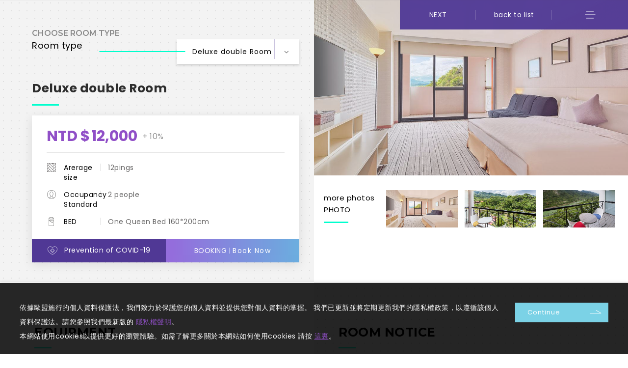

--- FILE ---
content_type: text/html; charset=utf-8
request_url: https://tainan.chamcham.com.tw/en/room-detail/deluxe_double/
body_size: 13077
content:
<!DOCTYPE html>
<html lang="en">
<head>
<meta charset="utf-8">
<!--手機解析度-->
<meta name="viewport" content="width=device-width, initial-scale=1.0">
<!--TDK-->
<title>Deluxe double Room-HOTEL CHAM CHAM Tainan 趣淘漫旅 - 台南</title>
<meta name="description" content="">

<!--Other Code-->

<!--open graph protocol-->
<meta property="og:title" content="Deluxe double Room-HOTEL CHAM CHAM Tainan 趣淘漫旅 - 台南">
<meta property="og:description" content="">
<meta property="og:image" content="https://tainan.chamcham.com.tw/upload/room_list_pic/enL_room_22I02_9z7v2wgDze.jpg">
<meta property="og:site_name" content="HOTEL CHAM CHAM Tainan 趣淘漫旅 - 台南">
<meta property="og:type" content="website">

<!--bread script-->
<script type="application/ld+json">
{
  "@context": "http://schema.org",
  "@type": "BreadcrumbList",
  "itemListElement": [
	  {
		"@type": "ListItem",
		"position": 1,
		"item": {
		  "@id": "https://tainan.chamcham.com.tw/en/",
		  "name": "HOME"
			}
	  },
	  {
		"@type": "ListItem",
		"position": 2,
		"item": {
		  "@id": "https://tainan.chamcham.com.tw/en/room/",
		  "name": "GuestRooms"
			}
	  },
	  {
		"@type": "ListItem",
		"position": 3,
		"item": {
		  "@id": "https://tainan.chamcham.com.tw/en/room-detail/deluxe_double/",
		  "name": "Deluxe double Room"
			}
	  }
  ]
}
</script>

<!--css-->
<link rel="stylesheet" type="text/css" href="https://tainan.chamcham.com.tw/en/css/master.css?v=25041301">
<link rel="stylesheet" type="text/css" href="https://tainan.chamcham.com.tw/en/css/room.css?v=25041301">
<!--favor icon-->
<link rel="shortcut icon" href="https://tainan.chamcham.com.tw/en/images/touch-icon/apple-icon-60x60.png" />
<!--touch_icon-->
<link rel="apple-touch-icon" href="https://tainan.chamcham.com.tw/en/images/touch-icon/apple-icon-60x60.png" />
<link rel="apple-touch-icon" sizes="76x76" href="https://tainan.chamcham.com.tw/en/images/touch-icon/apple-icon-76x76.png" />
<link rel="apple-touch-icon" sizes="120x120" href="https://tainan.chamcham.com.tw/en/images/touch-icon/apple-icon-120x120.png" />
<link rel="apple-touch-icon" sizes="152x152" href="https://tainan.chamcham.com.tw/en/images/touch-icon/apple-icon-152x152.png" />

<script src="https://tainan.chamcham.com.tw/public/js/jquery-3.6.0.min.js"></script>
<script src="https://tainan.chamcham.com.tw/public/js/jqueryui/jquery-ui-core-min.js"></script>
<script src="https://tainan.chamcham.com.tw/public/js/jquery.blockUI.js"></script>
<script src="https://tainan.chamcham.com.tw/public/js/ajax_function.js"></script> 
<script src="https://tainan.chamcham.com.tw/public/js/script.js?v=25041301"></script>
<script>
    function open_layer_detail(div_name,width,height){
        if(width==''){
            width=0;
        }
        if(height==''){
            height=0;
        }
        if($('#'+div_name).length > 0)
        {
            $.blockUI({
                message:$('#'+div_name),
                css:{ 
                cursor:'default',
                width: width + 'px',
                height:height+ 'px',
                padding:'0px',
                top:($(window).height()-height)/2 + 'px',
                left:($(window).width()-width)/2 + 'px'
                }
            });
        }
    }
    function open_loading_status(loading_name){
        if($('#'+loading_name).length > 0)
        {
            width=$('#'+loading_name).css('width').replace("px","");
            height=$('#'+loading_name).css('height').replace("px","");
            $.blockUI({
                message:$('#'+loading_name),
                css:{ 
                cursor:'default',
                border:'',
                backgroundColor:'',
                width: width + 'px',
                height:height+ 'px',
                padding:'0px',
                top:($(window).height()-height)/2 + 'px',
                left:($(window).width()-width)/2 + 'px'
                }
            });
        }
    }
    function close_layer_detail(){
        $.unblockUI();
    }
    function close_top_layer_detail(){
        top.$.unblockUI();
    }
    //建立執行的div
    $(function(){
        jQuery.browser = {};
        (function () {
            jQuery.browser.msie = false;
            jQuery.browser.version = 0;
            if (navigator.userAgent.match(/MSIE ([0-9]+)\./)) {
                jQuery.browser.msie = true;
                jQuery.browser.version = RegExp.$1;
            }
        })();
        $('body').prepend("<span id='iframe_string'></span>");
        $('body').prepend('<div id="waiting_action" style="display:none;text-align:center;position: absolute;z-index: 99998;color:#FFF;font-size:12px;border:0px;"><img src="https://tainan.chamcham.com.tw/public/loading_type/loading_big.gif" hspace="2" align="absmiddle"/><br><img src="https://tainan.chamcham.com.tw/public/loading_type/loading_text.png" hspace="2" align="absmiddle"/></div>');
    });
    //end
</script>
<script>
	var isMobile = false;
	var isTablet = false;
	var isAndroidOS =false;
	var isiOS =false;
	var isSafari =false;
</script>


<!--GA 250414 iB-Orange embed-->
<!-- Google tag (gtag.js) -->
<script async src="https://www.googletagmanager.com/gtag/js?id=G-CLHBGWQJBM"></script>
<script>
  window.dataLayer = window.dataLayer || [];
  function gtag(){dataLayer.push(arguments);}
  gtag('js', new Date());

  gtag('config', 'G-CLHBGWQJBM');
</script>


</head>
<body class="loadingOverflow roomPage">

<script type="text/javascript">
    (function() {
        var pa = document.createElement('script'); pa.type = 'text/javascript'; pa.charset = "utf-8"; pa.async = true;
        pa.src = window.location.protocol + "//api.popin.cc/ads/chamcham.js";
        var s = document.getElementsByTagName('script')[0]; s.parentNode.insertBefore(pa, s);
    })(); 
</script>


<!-- outerWrap -->
<div class="outerWrap">

    <!-- header -->
    <header class="header">
        <div class="wrap">

            <div class="logo">
                <a href="https://tainan.chamcham.com.tw/en/" title="HOTEL CHAM CHAM Tainan 趣淘漫旅 - 台南">HOTEL CHAM CHAM Tainan 趣淘漫旅 - 台南</a>
            </div>

            <div class="funcBox">
                                
                <div class="funcItem caesar"><a href="https://tainan.chamcham.com.tw/news-detail/155/" target="_blank">Member benefits</a></div>

                                <div class="funcItem booking">
                    <a 
                        class="gaTrackBtn" 
                        href="https://tlathena.ec-hotel.net/webhotel-v4/0605" 
                        data-category="訂房" 
                        data-label="內頁上方選單"
                        target="_blank"
                    >
                        Book Now                    </a>
                </div>
                
                                <div class="funcItem caesar"><a href="https://tainan.chamcham.com.tw/en/conference/" target="_blank">Meetings& BANQUET</a></div>
                
                <div class="language"><!--language-->
        <ul class="languageList">
                    <li class="languageItem">
                <a  href="https://tainan.chamcham.com.tw/" title="繁中">
                    繁中                </a>
            </li>
                    <li class="languageItem">
                <a class="current" href="https://tainan.chamcham.com.tw/en/" title="ENG">
                    ENG                </a>
            </li>
            </ul>   
    </div><!--language end-->
            </div>

        </div>

        <div class="slideMenuBtn open"><span></span></div>
    </header>
    <!-- header end --> 

    <!-- slideMenuBox -->
    <div class="slideMenuBox">

        <!-- topBox -->
        <div class="topBox">
            <div class="logo">
                <a href="https://tainan.chamcham.com.tw/en/"><img src="https://tainan.chamcham.com.tw/en/images/logo.png?v=25041301"></a>
            </div>
            
            <div class="funcBox">
                <div class="language"><!--language-->
        <ul class="languageList">
                    <li class="languageItem">
                <a  href="https://tainan.chamcham.com.tw/" title="繁中">
                    繁中                </a>
            </li>
                    <li class="languageItem">
                <a class="current" href="https://tainan.chamcham.com.tw/en/" title="ENG">
                    ENG                </a>
            </li>
            </ul>   
    </div><!--language end-->
                <div class="slideMenuBtn close"><span></span></div>
            </div>
        </div>
        <!-- topBox end -->

        <!-- slideOutBox -->
        <div class='slideOutBox'>
            <div class="slideInsBox">

                <!-- top -->
                <div class='top'>
                    <!--menu-->
<ul class="menu" itemscope itemtype="http://www.schema.org/SiteNavigationElement">
    <li class="menuItem">
        <span class="menuTitle " itemprop="name">
            <a itemprop="url" href="https://tainan.chamcham.com.tw/en/news/">News</a>
        </span>
            </li>
    <li class="menuItem">
        <span class="menuTitle " itemprop="name">
            <a itemprop="url" href="https://tainan.chamcham.com.tw/en/room/">Accomontation</a>
        </span>
            <!--menuLinkList-->
    <ul class="menuLinkList">
                <li itemprop="name"><a itemprop="url" href="https://tainan.chamcham.com.tw/en/room-detail/deluxe_double/" title="Deluxe double Room">Deluxe double Room</a></li>
                <li itemprop="name"><a itemprop="url" href="https://tainan.chamcham.com.tw/en/room-detail/deluxe_garden_view/" title="Deluxe-Twin-Room">Deluxe-Twin-Room</a></li>
                <li itemprop="name"><a itemprop="url" href="https://tainan.chamcham.com.tw/en/room-detail/deluxe_garden_view__1/" title="Junior Suite">Junior Suite</a></li>
                <li itemprop="name"><a itemprop="url" href="https://tainan.chamcham.com.tw/en/room-detail/deluxe_garden_view__2/" title="CHAM CHAM Suite">CHAM CHAM Suite</a></li>
            </ul>
    <!--menuLinkList end-->
    </li>
    <li class="menuItem">
        <span class="menuTitle " itemprop="name">
            <a itemprop="url" href="https://tainan.chamcham.com.tw/en/dining/">FOOD & BAVERAGE</a>
        </span>
            <!--menuLinkList-->
    <ul class="menuLinkList">
                <li itemprop="name"><a itemprop="url" href="https://tainan.chamcham.com.tw/en/dining-detail/cham_cham_bar/" title="CHAM CHAM BAR">CHAM CHAM BAR</a></li>
                <li itemprop="name"><a itemprop="url" href="https://tainan.chamcham.com.tw/en/dining-detail/co_heare_plaza/" title="CO' HERE PLAZA">CO' HERE PLAZA</a></li>
                <li itemprop="name"><a itemprop="url" href="https://tainan.chamcham.com.tw/en/dining-detail/seven_eleven/" title="SEVEN ELEVEN">SEVEN ELEVEN</a></li>
            </ul>
    <!--menuLinkList end-->
    </li>
    <li class="menuItem">
        <span class="menuTitle " itemprop="name">
            <a itemprop="url" href="https://tainan.chamcham.com.tw/en/fac/">CHAM Challenge</a>
        </span>
            <!--menuLinkList-->
    <ul class="menuLinkList">
                <li itemprop="name"><a itemprop="url" href="https://tainan.chamcham.com.tw/en/fac/cham_tower/" title="CHAM CHAM TOWER">CHAM CHAM TOWER</a></li>
                <li itemprop="name"><a itemprop="url" href="https://tainan.chamcham.com.tw/en/fac/indoor/" title="RECREATION CENTER">RECREATION CENTER</a></li>
                <li itemprop="name"><a itemprop="url" href="https://tainan.chamcham.com.tw/en/fac/outdoor/" title="OUTDOOR activities">OUTDOOR activities</a></li>
            </ul>
    <!--menuLinkList end-->
    </li>
            
</ul>
<!--menu end-->

<!-- unitList -->
<ul class="unitList">
    <li class="unitItem">
        <a href="https://tainan.chamcham.com.tw/en/about/">
            <img src="https://tainan.chamcham.com.tw/en/images/icon_cham.png" alt="CHAM CHAM Story">
            <span>CHAM CHAM Story</span>
        </a>
    </li>
    <li class="unitItem">
        <a href="https://tainan.chamcham.com.tw/en/conference/">
            <img src="https://tainan.chamcham.com.tw/en/images/icon_party.png" alt="Meetings& BANQUET">
            <span>Meetings& BANQUET</span>
        </a>
    </li>
        <li class="unitItem">
        <a href="https://cphec.caesarpark.com.tw/" target="_blank">
            <img src="https://tainan.chamcham.com.tw/en/images/icon_cert.png" alt="CAESAR PARK ESHOP">
            <span>CAESAR PARK ESHOP</span>
        </a>
    </li>
        <li class="unitItem">
        <a href="https://tainan.chamcham.com.tw/en/location/">
            <img src="https://tainan.chamcham.com.tw/en/images/icon_map.png" alt="Location ">
            <span>Location </span>
        </a>
    </li>
    <li class="unitItem">
        <a href="https://tainan.chamcham.com.tw/en/contact/">
            <img src="https://tainan.chamcham.com.tw/en/images/icon_contact.png" alt="Guest comment">
            <span>Guest comment</span>
        </a>
    </li>
        <li class="unitItem">
        <a 
            class="gaTrackBtn" 
            href="https://tlathena.ec-hotel.net/webhotel-v4/0605" 
            data-category="訂房" 
            data-label="內頁主選單"
            target="_blank"
        >
            <img src="https://tainan.chamcham.com.tw/en/images/icon_booking.png" alt="Book Now">
            <span>Book Now</span>
        </a>
    </li>
    </ul>
<!-- unitList end -->

                </div>
                <!-- top end -->

                <!-- bottom -->
                <div class='bottom'>
                    <div class="language"><!--language-->
        <ul class="languageList">
                    <li class="languageItem">
                <a  href="https://tainan.chamcham.com.tw/" title="繁中">
                    繁中                </a>
            </li>
                    <li class="languageItem">
                <a class="current" href="https://tainan.chamcham.com.tw/en/" title="ENG">
                    ENG                </a>
            </li>
            </ul>   
    </div><!--language end-->

                    <div class="socialBox">
                        <p class="socialTitle">FOLLOW US</p>
                        <div class="socialList">
        <a href="https://www.youtube.com/channel/UC3PG-pNvFqmlSbEN2oaMLsQ" target="_blank" title="Youtube"><i class="fa fa-youtube"></i></a>
        
        <a href="https://www.instagram.com/chamchamtn/" target="_blank" title="Instagram"><i class="fa fa-instagram"></i></a>
    
        <a href="https://www.tripadvisor.com.tw/Hotel_Review-g13806760-d12049192-Reviews-Hotel_Cham_Cham-Nanxi_Tainan.html" target="_blank" title="Tripadvisor"><i class="fa fa-tripadvisor"></i></a>
    
        <a href="https://www.facebook.com/chamchamtainan/" target="_blank" title="Facebook"><i class="fa fa-facebook-official"></i></a>
    
        <a href="https://line.me/ti/p/%40rmz3181u" target="_blank" title="Line"><svg><use xlink:href="#iconLine"></svg></a>
    </div>
                    </div>
                    <div class="copyright">Copyright © 2021 All Rights Reserved</div>
                </div>
                <!-- bottom end -->

                <!-- infoBox -->
                <div class="infoBox">
                                        <div class="info">
                        <div class="title">ADDRESS:</div>
                        <div class="text"><a href="https://maps.google.com.tw/?q=No. 12-5, Mizhi, Nanxi Dist., Tainan City, Taiwan (R.O.C.)" title="No. 102-5, Mizhi, Nanxi Dist., Tainan City, Taiwan (R.O.C.)" target="_blank">No. 102-5, Mizhi, Nanxi Dist., Tainan City, Taiwan (R.O.C.)</a></div>
                    </div>
                                                            <div class="info">
                        <div class="title">TEL:</div>
                        <div class="text"><a href="tel:886-6-5753333">886-6-5753333</a></div>
                    </div>
                                                            <div class="info">
                        <div class="title">E-MAIL:</div>
                        <div class="text"><a href="/cdn-cgi/l/email-protection#7003150206191315301318111d1318111d5e131f1d5e0407"><span class="__cf_email__" data-cfemail="94e7f1e6e2fdf7f1d4f7fcf5f9f7fcf5f9baf7fbf9bae0e3">[email&#160;protected]</span></a></div>
                    </div>
                                    </div>
                <!-- infoBox end -->
            </div>
        </div>
        <!-- slideOutBox end -->
        
    </div>
    <!-- slideMenuBox end -->

	    
    
    <!--mainArea-->
    <div class="mainArea noPadding">

            <!--contentBox-->
            <div class="contentBox">
                <div class="insBox">
    <!-- topBox -->
    <div class="topBox">
        <div class="Txt ">
            <!--classRowBox-->
            <div class="classRowBox">
                <div class="classTitle">
                    <p class="en">CHOOSE ROOM TYPE</p>
                    <p class="tw">Room type</p>
                </div>
                <ul class="classLink">
                    <li>
                        <a href="javascript:;" class="current">Deluxe double Room</a>
                    </li>
                                        <li>
                        <a href="https://tainan.chamcham.com.tw/en/room-detail/deluxe_garden_view/" >Deluxe-Twin-Room</a>
                    </li>
                                        <li>
                        <a href="https://tainan.chamcham.com.tw/en/room-detail/deluxe_garden_view__1/" >Junior Suite</a>
                    </li>
                                        <li>
                        <a href="https://tainan.chamcham.com.tw/en/room-detail/deluxe_garden_view__2/" >CHAM CHAM Suite</a>
                    </li>
                                    </ul>
            </div>
            <!--classRowBox end-->

            <!--textBox-->
            <div class="textBox">

                                <div class="imgBox">
                    <img src="https://tainan.chamcham.com.tw/upload/room_list_pic/enL_room_22I02_9z7v2wgDze.jpg" alt="Deluxe double Room">
                </div>
                
                <div class="titleBox line">
                                        <h1 class="title">Deluxe double Room</h1>
                </div>


                                
                <div class="detailBox">
                                        <p class="price">
                        <span class="currency">NTD $</span>
                        <span class="number">12,000</span>
                        <span class="service">+ 10%</span>
                    </p>
                    
                                        <ul class="detialList">
                                                <li class="detailItem">
                            <span class="detailTitle ground">Arerage size</span>
                            <span class="detailData">12pings</span>
                        </li>
                                                                        <li class="detailItem">
                            <span class="detailTitle people">Occupancy Standard</span>
                            <span class="detailData">2 people</span>
                        </li>
                                                                        <li class="detailItem">
                            <span class="detailTitle bed">BED</span>
                            <span class="detailData">One Queen Bed 160*200cm</span>
                        </li>
                                            </ul>
                    
                                        <div class="funcBox">
                                                <a class="safetyBtn openModule" href="#moduleSafety" title="Prevention of COVID-19">
                            <svg><use xlink:href="#iconHeart"></svg>
                            Prevention of COVID-19                        </a>
                        
                                                <a class="bookingBtn gaTrackBtn" href="https://tlathena.ec-hotel.net/webhotel-v4/0605" data-category="訂房" data-label="房型內頁"  title="Book Now" target="_blank">
                            <span class="en">BOOKING</span>
                            <span class="tw">Book Now</span>
                        </a>
                                            </div>
                                    </div>
            </div>
            <!--textBox end-->
        </div>

                <div class="Img">
            <div class="imgBox gradientBg9">
                <img src="https://tainan.chamcham.com.tw/upload/room_list_pic/enL_room_22I02_9z7v2wgDze.jpg" alt="Deluxe double Room">
            </div>
                <div class="albumBox">
        <p class="albumBtn">more photos<br/>PHOTO</p>
        <div class="albumList">
                        <div class="albumItem" data-index="0">
                <img src="https://tainan.chamcham.com.tw/upload/room_s/ALL_room_21K27_6fNk0ZU6dL.jpg" alt="豪華景觀客房">
            </div>
                        <div class="albumItem" data-index="1">
                <img src="https://tainan.chamcham.com.tw/upload/room_s/ALL_room_22F24_0lelYUnm9z.jpg" alt="豪華景觀客房_陽台">
            </div>
                        <div class="albumItem" data-index="2">
                <img src="https://tainan.chamcham.com.tw/upload/room_s/ALL_room_22F24_cAlSoGwVQV.jpg" alt="豪華景觀客房_陽台">
            </div>
                    </div>
    </div>

    <div class="titan">
                    <a href="https://tainan.chamcham.com.tw/upload/room_b/ALL_room_21K27_6fNk0ZU6dL.jpg">
                <img src="https://tainan.chamcham.com.tw/upload/room_s/ALL_room_21K27_6fNk0ZU6dL.jpg" alt="豪華景觀客房">
            </a>
                    <a href="https://tainan.chamcham.com.tw/upload/room_b/ALL_room_22F24_0lelYUnm9z.jpg">
                <img src="https://tainan.chamcham.com.tw/upload/room_s/ALL_room_22F24_0lelYUnm9z.jpg" alt="豪華景觀客房_陽台">
            </a>
                    <a href="https://tainan.chamcham.com.tw/upload/room_b/ALL_room_22F24_cAlSoGwVQV.jpg">
                <img src="https://tainan.chamcham.com.tw/upload/room_s/ALL_room_22F24_cAlSoGwVQV.jpg" alt="豪華景觀客房_陽台">
            </a>
            </div>
        </div>
                
    </div>
    <!-- topBox end -->

    <!-- middleBox -->
    <div class="middleBox">
        <div class="wrap">
            <div class="contentItem contentItemEquipment">
    <div class="contentItemTitle">
        <p class="en">EQUIPMENT</p>
        <p class="tw">EQUIPMENT</p>
    </div>
    </div>
    <div class="contentItem contentItemNotice">
        <div class="contentItemTitle">
            <p class="en">ROOM NOTICE</p>
            <p class="tw">ROOM NOTICE</p>
        </div>

                <div class="textEditor">
            <ul class="noticeList noPt df">
	<li><span style="font-size:17px;"><span style="color:#8e44ad;">※飲水設備</span></span></li>
	<li>客房樓層間皆設有飲水機(容器每日消毒敬請安心使用)</li>
	<li>&nbsp;</li>
	<li><span style="font-size:17px;"><span style="color:#8e44ad;">※兒童友善</span></span></li>
	<li>1. 未滿6歲兒童免費</li>
	<li>&nbsp;</li>
	<li><span style="font-size:17px;"><span style="color:#8e44ad;">※注意事項</span></span></li>
	<li>1. 全館全面禁菸</li>
	<li>2. 入住時間: 15:00 PM；Check Out：11:00 AM</li>
	<li>3. 請勿攜帶寵物(導盲犬、導聾犬及肢體輔助犬除外)。</li>
</ul>        </div>
            </div>
        </div>
    </div>
    <!-- middleBox end -->

    </div>

                            </div>
            <!--contentBox end-->

    </div>
    <!--mainArea end-->

<div class="insMenuBox">
    <ul class="insMenuList">
        
                <li><a href="https://tainan.chamcham.com.tw/en/room-detail/deluxe_garden_view/" class="nextBtn" title="Prev Page"><span>NEXT</span></a></li>
        
        <li><a href="https://tainan.chamcham.com.tw/en/room/" class="backBtn" title="back to list"><span>back to list</span></a></li>
        <li><a href="javascript:;" class="slideMenuBtn ins"><span></span></a></li>
    </ul>
</div>
 
    <!--safetyArea-->
    <div class="safetyArea moduleBox" id="moduleSafety">
        <div class="moduleWrap">
            <button class="moduleClose"></button>
            <div class="moduleContent">

                <div class="titleBox center line">
                    <h3 class="title">Prevention of COVID-19</h3>
                </div>

                                <div class="textEditor">
                    此為測試文案<br />
<span style="color:#c0392b;">安全程序</span>
<ul>
	<li>針對公共區域和所有客房進行額外消毒作業，並加強消毒電梯按鈕、扶手、開關等頻繁接觸區域。</li>
	<li>安排訓練，以確保住宿員工皆了解安全衛生流程。</li>
	<li>針對進入建築或設施的員工和住客進行每日體溫測量。</li>
	<li>提供線上、自動或自助式check-in服務以減少人際接觸，避免交叉感染。</li>
	<li>在公共區域面對面接觸的地方設置透明防護遮罩。</li>
</ul>
<span style="color:#c0392b;">防護設備</span>

<ul>
	<li>所有的住宿公共區域皆配置手部消毒液。</li>
	<li>住宿員工將配戴面部遮罩/口罩或其他防護措施。</li>
	<li>備有可有效清除、抑制、殺死細菌或病毒的消毒用品。&nbsp;</li>
</ul>
<span style="color:#c0392b;">社交距離</span>

<ul>
	<li>在公共區域內，實施至少1公尺（3英尺）的社交距離。</li>
	<li>重新安排用餐區內的桌椅配置，確保符合社交距離規範。</li>
	<li>健康及醫療</li>
	<li>住宿內提供醫護治療的相關用品及設備。</li>
</ul>                </div>
                
            </div>
        </div>
    </div>
    <!--safetyArea end-->
    <!--footer-->
    <footer class="footer">
        <!--topBox-->
        <div class="topBox">
            <div class="wrap">
                <!-- menuBox -->
                <div class='menuBox'>
                    <!--menu-->
<ul class="footerMenu" >
    <li class="menuItem">
        <span class="menuTitle dropLink" >
            <a  href="https://tainan.chamcham.com.tw/en/news/">News</a>
        </span>
            </li>
    <li class="menuItem">
        <span class="menuTitle dropLink" >
            <a  href="https://tainan.chamcham.com.tw/en/room/">Accomontation</a>
        </span>
            <!--menuLinkList-->
    <ul class="menuLinkList">
                <li ><a  href="https://tainan.chamcham.com.tw/en/room-detail/deluxe_double/" title="Deluxe double Room">Deluxe double Room</a></li>
                <li ><a  href="https://tainan.chamcham.com.tw/en/room-detail/deluxe_garden_view/" title="Deluxe-Twin-Room">Deluxe-Twin-Room</a></li>
                <li ><a  href="https://tainan.chamcham.com.tw/en/room-detail/deluxe_garden_view__1/" title="Junior Suite">Junior Suite</a></li>
                <li ><a  href="https://tainan.chamcham.com.tw/en/room-detail/deluxe_garden_view__2/" title="CHAM CHAM Suite">CHAM CHAM Suite</a></li>
            </ul>
    <!--menuLinkList end-->
    </li>
    <li class="menuItem">
        <span class="menuTitle dropLink" >
            <a  href="https://tainan.chamcham.com.tw/en/dining/">FOOD & BAVERAGE</a>
        </span>
            <!--menuLinkList-->
    <ul class="menuLinkList">
                <li ><a  href="https://tainan.chamcham.com.tw/en/dining-detail/cham_cham_bar/" title="CHAM CHAM BAR">CHAM CHAM BAR</a></li>
                <li ><a  href="https://tainan.chamcham.com.tw/en/dining-detail/co_heare_plaza/" title="CO' HERE PLAZA">CO' HERE PLAZA</a></li>
                <li ><a  href="https://tainan.chamcham.com.tw/en/dining-detail/seven_eleven/" title="SEVEN ELEVEN">SEVEN ELEVEN</a></li>
            </ul>
    <!--menuLinkList end-->
    </li>
    <li class="menuItem">
        <span class="menuTitle dropLink" >
            <a  href="https://tainan.chamcham.com.tw/en/fac/">CHAM Challenge</a>
        </span>
            <!--menuLinkList-->
    <ul class="menuLinkList">
                <li ><a  href="https://tainan.chamcham.com.tw/en/fac/cham_tower/" title="CHAM CHAM TOWER">CHAM CHAM TOWER</a></li>
                <li ><a  href="https://tainan.chamcham.com.tw/en/fac/indoor/" title="RECREATION CENTER">RECREATION CENTER</a></li>
                <li ><a  href="https://tainan.chamcham.com.tw/en/fac/outdoor/" title="OUTDOOR activities">OUTDOOR activities</a></li>
            </ul>
    <!--menuLinkList end-->
    </li>
            <li class="menuItem">
        <span class="menuTitle" ><a  href="https://tainan.chamcham.com.tw/en/conference/">Meetings& BANQUET</a></span>
        <span class="menuTitle" ><a  href="https://tainan.chamcham.com.tw/en/about/">About Us</a></span>
        <span class="menuTitle" ><a  href="https://tainan.chamcham.com.tw/en/location/">Traffic location</a></span>
        <span class="menuTitle" ><a  href="https://tainan.chamcham.com.tw/en/contact/">Contact Us</a></span>
        <span class="menuTitle" ><a  href="https://tainan.chamcham.com.tw/news-detail/155/">Member benefits</a></span>
        <span class="menuTitle" ><a  href="http://www.elitetw.com/zh-TW">Taiwan Elite Alliance</a></span>
                    <span class="menuTitle" ><a  href="https://www.caesarpark.com.tw/en/" target="_blank">Caesar Park Hotels & Resorts</a></span>
            </li>
        
</ul>
<!--menu end-->


                </div>
                <!-- menuBox end -->
                <!-- infoBox -->
                <div class='infoBox'>
                    <div class="logoDown">
                        <a href="https://tainan.chamcham.com.tw/en/">
                            <img src="https://tainan.chamcham.com.tw/en/images/logo.png?v=25041301" alt="Hotel Cham Cham">
                        </a>
                    </div>
                    <div class="infoList">
                                                <div class="infoItem">
                            <div class="title">ADDRESS:</div>
                            <div class="text"><a href="https://maps.google.com.tw/?q=No. 102-5, Mizhi, Nanxi Dist., Tainan City, Taiwan (R.O.C.)" target="_blank">No. 102-5, Mizhi, Nanxi Dist., Tainan City, Taiwan (R.O.C.)</a></div>
                        </div>
                                                                        <div class="infoItem">
                            <div class="title">TEL:</div>
                            <div class="text"><a href="tel:886-6-5753333">886-6-5753333</a></div>
                        </div>
                                                                        <div class="infoItem">
                            <div class="title">E-MAIL:</div>
                            <div class="text"><a href="/cdn-cgi/l/email-protection#15667067637c767055767d7478767d74783b767a783b6162"><span class="__cf_email__" data-cfemail="f5869087839c9690b5969d9498969d9498db969a98db8182">[email&#160;protected]</span></a></div>
                        </div>
                                            </div>
                    <div class="infoList" style="padding-top: 25px;">
                        <div class="infoItem">
                            <div class="text">Name of Company: Tseng Wen Recreation Co., Ltd. Tainan Branch</div>
                        </div>
                        <div class="infoItem">
                            <div class="text">Unified Business Number: 16844955</div>
                        </div>
                    </div>
                </div>
                <!-- infoBox end -->
            </div>
        </div>
        <!--topBox end-->

        <!-- bottomBox -->
        <div class='bottomBox'>
            <div class='wrap'>
                <div class="socialBox">
                    <p class="socialTitle">FOLLOW US</p>
                    <div class="socialList">
        <a href="https://www.youtube.com/channel/UC3PG-pNvFqmlSbEN2oaMLsQ" target="_blank" title="Youtube"><i class="fa fa-youtube"></i></a>
        
        <a href="https://www.instagram.com/chamchamtn/" target="_blank" title="Instagram"><i class="fa fa-instagram"></i></a>
    
        <a href="https://www.tripadvisor.com.tw/Hotel_Review-g13806760-d12049192-Reviews-Hotel_Cham_Cham-Nanxi_Tainan.html" target="_blank" title="Tripadvisor"><i class="fa fa-tripadvisor"></i></a>
    
        <a href="https://www.facebook.com/chamchamtainan/" target="_blank" title="Facebook"><i class="fa fa-facebook-official"></i></a>
    
        <a href="https://line.me/ti/p/%40rmz3181u" target="_blank" title="Line"><svg><use xlink:href="#iconLine"></svg></a>
    </div>
                    <div class="privacy"><a href="https://tainan.chamcham.com.tw/en/privacy/">隱私權政策</a></div>
                </div>
                <div class="copyright">Copyright © 2021 All Rights Reserved</div>
            </div>
        </div>
        <!-- bottomBox end -->
    </footer>
    <!--footer end-->

</div>
<!--outerWrap end-->

<div class="fixedQuickLink"><!--fixedQuickLink-->
    <ul>
                <li>
            <a href="https://tlathena.ec-hotel.net/webhotel-v4/0605" target="_blank" title="訂房">
                <i class="fa fa-calendar-check-o" aria-hidden="true"></i>
                <span class="title">訂房</span>
            </a>
        </li>
                <li>
            <a href="https://tainan.chamcham.com.tw/en/news/" title="專案">
                <i class="fa fa-glass" aria-hidden="true"></i>
                <span class="title">專案</span>
            </a>
        </li>
                <li>
            <a href="tel:886-6-5753333" title="客服">
                <i class="fa fa-phone" aria-hidden="true"></i>
                <span class="title">客服</span>
            </a>
        </li>
        		        <li>
                        <a href="https://www.google.com.tw/maps/place/%E8%B6%A3%E6%B7%98%E6%BC%AB%E6%97%85+%E5%8F%B0%E5%8D%97/@23.2243615,120.4987522,17z/data=!3m1!4b1!4m8!3m7!1s0x346e8b191159fbb1:0xf22c8d2104b198a!5m2!4m1!1i2!8m2!3d23.2243615!4d120.5009409" target="_blank" title="導航">
                <i class="fa fa-map-marker" aria-hidden="true"></i>
                <span class="title">導航</span>
            </a>
        </li>
                <li>
            <a href="javascript:;" class="goTop" title="Top">
                <i class="fa fa-angle-up" aria-hidden="true"></i>
                <span class="title">Top</span>
            </a>
        </li>
    </ul>
</div><!--fixedQuickLink end--><div class="adminLoginArea" ><!--adminLoginArea-->
    <p>您目前為透過後台登入模式</p>
</div><!--adminLoginArea end-->
<!--privacy-->
<div class="privacyArea"><!-- privacyArea -->
    <div class="wrap"><!-- wrap -->
        <div class="text">依據歐盟施行的個人資料保護法，我們致力於保護您的個人資料並提供您對個人資料的掌握。 我們已更新並將定期更新我們的隱私權政策，以遵循該個人資料保護法。請您參照我們最新版的 <a class="contactPrivacy" href="javascript:;">隱私權聲明</a>。<br />
本網站使用cookies以提供更好的瀏覽體驗。如需了解更多關於本網站如何使用cookies 請按 <a class="contactCookie" href="javascript:;">這裏</a>。</div>
        <div class="btn large blue"><a href="javascript:;" title="Continue">Continue</a></div>
    </div><!-- wrap end -->
</div><!-- privacyArea end -->

<script data-cfasync="false" src="/cdn-cgi/scripts/5c5dd728/cloudflare-static/email-decode.min.js"></script><script>
    (function() {
        if(navigator.cookieEnabled) {
            var privacySession = sessionStorage.getItem('privacy');
            if(privacySession == 'ok') {
                $('.privacyArea').remove();
            }

            $('.privacyArea .btn').on('click', function(e) {
                e.preventDefault();
                $('.privacyArea').addClass('check');
                setTimeout(function() {
                    $('.privacyArea').remove();
                }, 1000);
                sessionStorage.setItem('privacy', 'ok');
            });
        } else {
            $('.privacyArea .btn').on('click', function(e) {
                e.preventDefault();
                $('.privacyArea').addClass('check');
                setTimeout(function() {
                    $('.privacyArea').remove();
                }, 1000);
            });
        }
    })();
</script>
<!--general Js-->
<script src="https://tainan.chamcham.com.tw/en/lib/jsManage.js"></script>

<!--lightGallery-->
<link rel="stylesheet" href="https://tainan.chamcham.com.tw/public/js/lightGallery/dist/css_style/lightgallery.css">
<script src="https://tainan.chamcham.com.tw/public/js/lightGallery/dist/js/lightgallery-all.min.js"></script>
<script>
    $(document).ready(function(){
        $('.titan').lightGallery({
            hash: false,
            download: false
        });
    });
</script>

<!--footable-->
<link rel="stylesheet" type="text/css" href="https://tainan.chamcham.com.tw/public/js/footable/footable.core.css">
<script src="https://tainan.chamcham.com.tw/public/js/footable/footable.js"></script>
<script>
	$('table.responsive').footable();
</script>

<!--dotdot-->
<script src="https://tainan.chamcham.com.tw/public/js/jquery.dotdotdot.min.js"></script>
<script>
    $(document).ready(function() {
        if($('.ellipsis').length) {
            $('.ellipsis').dotdotdot({
                wrap: 'letter',
                remove: [ ' ', ',', ';', '.', '!', '?' ]
            });
        }
    });
</script>

<!--fb-->
<div id="fb-root"></div>
<script>
    (function(d, s, id) {
        var js, fjs = d.getElementsByTagName(s)[0];
        if (d.getElementById(id)) return;
        js = d.createElement(s); js.id = id;
        js.src = "//connect.facebook.net/zh_TW/all.js#xfbml=1";
        fjs.parentNode.insertBefore(js, fjs);
    }(document, 'script', 'facebook-jssdk'));
</script>

<!--scrollreveal-->
<script src="https://tainan.chamcham.com.tw/public/js/scrollreveal.min.js"></script>
<script>
    window.sr = ScrollReveal({mobile:true, scale:1, duration:800, easing:'ease-in-out'});
    if (sr.isSupported()) {
        document.documentElement.classList.add('sr');
    }
</script>

<!--slick-->
<link rel="stylesheet" href="https://tainan.chamcham.com.tw/public/js/slick-slider/slick-theme.css">
<link rel="stylesheet" href="https://tainan.chamcham.com.tw/public/js/slick-slider/slick.css">
<script src="https://tainan.chamcham.com.tw/public/js/slick-slider/slick.min.js"></script>
<script>
    $(function() {
        if($('.bannerListIns').length) {
            $('.bannerListIns').slick({
                arrows: false,
                autoplay: false,
                autoplaySpeed: 3000,
                cssEase: 'ease-in-out',
                fade: true,
                infinite: true,
                slidesToShow: 1,
                slidesToScroll: 1,
                speed: 1000
            });
        }
    });
</script>

<script>
    $(window).on('load', function() {
        setTimeout(function() {
            $('.loadingArea').addClass('finish');
            $('body').removeClass('loadingOverflow');

            if($('.travelList .travelItem').length) {
                $('.travelList').slick('resize');
            }
        } ,500);

        setTimeout(function() {
            $('.loadingArea').hide();
            
            //loading結束後banenr animate
            if($('.bannerArea .bannerListIns').length) {
                $('.bannerArea .hasDecoLine').addClass('animated');
            }
            //loading結束後hasDecoLine animate
            if($('.hasDecoLine').length) {
                $('.hasDecoLine').addClass('animated');
            }
            
            //loading結束後banner animate
            if($('.bannerListHome').length) {
                $('.bannerListHome').on('init', function() {
                    setTimeout(function() {
                        $('.bannerBox').addClass("show");
                        $('.bannerBox .bannerItem[data-slick-index="0"]').addClass("show");
                        $('.bannerListHome').slick("slickSetOption", "autoplay", true, true);
                    },200);
                }).slick({
                    arrows: false,
                    autoplay: false,
                    autoplaySpeed: 3000,
                    cssEase: 'ease-in-out',
                    fade: true,
                    infinite: true,
                    slidesToShow: 1,
                    slidesToScroll: 1,
                    speed: 1000
                }).on('beforeChange', function(event, slick, currentSlide, nextSlide){
                    // $(".bannerBox .bannerItem[data-slick-index="+currentSlide+"]").removeClass("show");
                }).on('afterChange', function(event, slick, currentSlide){
                    $('.bannerBox .bannerItem').removeClass('show');
                    $('.bannerBox .bannerItem[data-slick-index="'+currentSlide+'"]').addClass('show');
                });
            }
        }, 1500);
    });
</script>

<svg xmlns="http://www.w3.org/2000/svg" width="0" height="0" display="none">
	<symbol id="iconLine" viewBox="0 0 183.433 173.511">
		<path fill="currentColor" d="M183.386,70.704c-0.289-7.491-1.932-14.663-4.937-21.514c-6.256-14.268-16.528-25.032-29.549-33.255    C131.479,4.932,112.285,0.115,89.979,0c-2.006,0.124-5.82,0.281-9.619,0.606C70.566,1.442,61.08,3.673,51.921,7.219    c-15.101,5.846-28.187,14.56-38.25,27.425C5.831,44.666,1.049,55.975,0.154,68.728C-0.775,82.01,2.507,94.3,9.613,105.544    c8.252,13.058,19.762,22.445,33.436,29.319c11.559,5.811,23.861,9.089,36.684,10.539c2.479,0.28,4.229,2.276,4.166,4.766    c-0.037,1.442-0.242,2.881-0.399,4.319c-0.479,4.4-0.935,8.804-1.468,13.199c-0.539,4.442,3.966,7.116,7.854,5.193    c13.784-6.816,27.194-14.253,39.832-23.035c8.887-6.174,17.255-12.979,24.989-20.56c6.584-6.455,12.108-13.753,17.366-21.295    C179.898,96.765,183.916,84.446,183.386,70.704z M59.079,95.217c-0.9,1.201-2.151,1.811-3.63,1.817    c-6.274,0.025-12.549,0.044-18.824-0.005c-2.623-0.021-4.506-2.028-4.512-4.663c-0.015-5.924-0.004-11.848-0.004-17.772    c0-5.88-0.015-11.76,0.008-17.639c0.008-2.359,1.678-4.124,4.154-4.498c1.938-0.292,4.149,1.142,4.756,3.166    c0.184,0.614,0.196,1.294,0.197,1.944c0.012,9.478,0.008,18.956,0.008,28.434c0,1.845,0.004,1.849,1.9,1.851    c4.081,0.005,8.162-0.001,12.242,0.008c1.941,0.004,3.421,0.871,4.203,2.629C60.296,92.103,60.178,93.75,59.079,95.217z     M73.857,74.81c0,6.015,0.002,12.031-0.002,18.046c0,2.802-1.396,4.201-4.217,4.178c-0.867-0.007-1.768-0.024-2.594-0.253    c-1.339-0.371-2.143-1.354-2.297-2.748c-0.102-0.912-0.079-1.84-0.08-2.761c-0.004-11.372-0.004-22.744-0.002-34.116    c0.001-4.128,3.546-6.211,7.265-4.262c1.392,0.73,1.931,1.947,1.931,3.475C73.854,62.516,73.857,68.663,73.857,74.81z     M117.352,91.996c0,2.34-1.193,4.135-3.168,4.791c-2.013,0.668-3.756,0.049-5.27-1.907c-5.829-7.529-11.651-15.063-17.477-22.595    c-0.285-0.367-0.586-0.72-1.146-1.408c-0.038,0.85-0.076,1.303-0.076,1.755c-0.005,6.629,0.01,13.257-0.012,19.885    c-0.008,2.318-1.668,4.138-4.004,4.502c-2.062,0.321-4.238-1.051-4.897-3.147c-0.166-0.529-0.205-1.117-0.206-1.678    c-0.011-11.589-0.012-23.178-0.005-34.766c0.002-2.299,1.197-4.104,3.077-4.724c2.045-0.674,3.902-0.018,5.4,1.931    c5.804,7.549,11.603,15.101,17.405,22.65c0.283,0.367,0.496,0.715,0.793,1.071c0.122-0.05,0.272-0.101,0.272-0.151V76.66    c0-6.496,0.082-12.993,0.105-19.49c0.01-2.453,1.391-4.067,3.733-4.601c2.692-0.614,5.415,1.475,5.44,4.266    c0.039,3.95,0.035,7.901,0.035,11.852C117.354,76.457,117.355,84.226,117.352,91.996z M133.699,63.151    c0.1,1.751,0.023,3.512,0.025,5.269c0.004,1.769,0.006,1.775,1.846,1.777c4.084,0.004,8.168-0.023,12.252,0.011    c3.113,0.025,5.027,2.303,4.594,5.376c-0.311,2.203-2.268,3.781-4.816,3.799c-4.128,0.027-8.257,0.061-12.384-0.024    c-1.282-0.027-1.562,0.435-1.511,1.585c0.076,1.754,0.091,3.517-0.004,5.268c-0.068,1.251,0.322,1.688,1.613,1.667    c4.127-0.07,8.256-0.054,12.383-0.014c3.187,0.03,5.098,2.204,4.729,5.276c-0.262,2.181-2.11,3.875-4.44,3.89    c-6.28,0.039-12.561,0.045-18.84-0.001c-2.621-0.02-4.531-2.022-4.539-4.65c-0.021-5.885-0.006-11.77-0.006-17.655    c-0.002-5.753-0.006-11.506,0-17.26c0.004-3.1,1.877-5.029,4.98-5.042c6.017-0.027,12.033-0.024,18.05,0    c2.351,0.01,4.292,1.463,4.741,3.438c0.499,2.192-0.364,4.318-2.303,5.237c-0.756,0.359-1.686,0.477-2.539,0.487    c-4.084,0.048-8.168,0.055-12.252,0.002C134.104,61.572,133.63,61.907,133.699,63.151z" />
	</symbol>
	<symbol id="icon-garbage" viewBox="0 0 44 52">
		<path stroke="currentColor" style="fill:none;stroke-width:2;stroke-linejoin:round;" d="M43,15H1v-5c0-1.657,1.343-3,3-3h36  c1.656,0,3,1.343,3,3V15z" />
		<path stroke="currentColor" style="fill:none;stroke-width:2;stroke-linecap:round;stroke-linejoin:round;" d="M39,19v28  c0,2.209-1.791,4-4,4H9c-2.209,0-4-1.791-4-4V19" />
		<path stroke="currentColor" style="fill:none;stroke-width:2;stroke-linejoin:round;" d="M15,7V4c0-1.657,1.344-3,3-3h8  c1.656,0,3,1.343,3,3v3" />
		<line stroke="currentColor" style="fill:none;stroke-width:2;stroke-linecap:round;stroke-linejoin:round;" x1="25" y1="21" x2="25" y2="45" />
		<line stroke="currentColor" style="fill:none;stroke-width:2;stroke-linecap:round;stroke-linejoin:round;" x1="19" y1="21" x2="19" y2="45" />
		<line stroke="currentColor" style="fill:none;stroke-width:2;stroke-linecap:round;stroke-linejoin:round;" x1="13" y1="21" x2="13" y2="45" />
		<line stroke="currentColor" style="fill:none;stroke-width:2;stroke-linecap:round;stroke-linejoin:round;" x1="31" y1="21" x2="31" y2="45" />
	</symbol>
	<symbol id="iconLock" viewBox="0 0 29.4 39">
		<path fill="currentColor" d="M24.4,17c-0.2-2.5-0.1-5-0.6-7.3c-1-4.4-5.1-7.3-9.5-7.1c-4.6,0.2-8.3,3.4-9,7.9c-0.1,0.5-0.1,1-0.2,1.4             c-0.1,0.7-0.5,1.3-1.1,1.2c-0.6,0-1-0.6-1-1.4C3.2,6.2,7,1.7,12.5,0.6c6.7-1.4,13.4,3.7,13.8,10.6c0.1,1.6,0.1,3.2,0.1,4.8             c0,0.3,0,0.6,0,0.9c2.2,0.4,2.6,0.9,2.6,3.1c0,4,0,8,0,11.9c0,2.6-1,4.7-3.4,5.9c-0.9,0.4-2,0.7-2.9,0.7c-5.3,0.1-10.6,0.1-15.9,0             c-3.7,0-6.3-2.6-6.4-6.4c-0.1-4.3,0-8.6,0-12.9c0-1.5,0.9-2.3,2.5-2.3c6.7,0,13.4,0,20.1,0C23.4,17,23.8,17,24.4,17z M26.8,19.2             c-8.2,0-16.2,0-24.3,0c0,0.3,0,0.6,0,0.9c0,3.9,0,7.8,0,11.8c0,2.9,1.6,4.5,4.5,4.6c5.1,0,10.2,0,15.3,0c2.9,0,4.5-1.6,4.5-4.6             c0-3.9,0-7.8,0-11.8C26.8,19.9,26.8,19.6,26.8,19.2z" />
		<path fill="currentColor" d="M14.7,32c-2.1,0-4-1.8-4-4c0-2.2,1.9-4.1,4-4c2.2,0,4,1.8,4,4C18.7,30.2,16.9,32,14.7,32z M14.7,26.1             c-1,0-1.9,0.8-1.9,1.8c0,1,0.9,1.9,1.9,1.9c0.9,0,1.9-0.9,1.9-1.9C16.6,27,15.7,26.1,14.7,26.1z" />
	</symbol>
	<symbol id="iconKey" viewBox="0 0 52.3 52.3">
		<path fill="currentColor" d="M37.3,26.2c1.1-0.1,1.5,0.4,1.5,1.5c0,1.9,0.9,2.8,2.8,2.8c1,0,1.4,0.5,1.5,1.4c0.1,2.1,0.7,2.6,2.8,2.8   c0.7,0.1,1.5,0.3,1.3,1.2c-0.2,1.4,0.5,2.2,1.4,3c0.8,0.7,1.5,1.4,2.2,2.2c0.4,0.5,0.7,1.2,0.7,1.8c0.1,2.4,0,4.9,0,7.3   c0,1.3-0.3,1.6-1.6,1.6c-2.4,0-4.8,0-7.2,0c-0.9,0-1.5-0.3-2.1-0.9c-4.9-5-9.9-9.9-14.8-14.8c-0.3-0.3-0.6-0.5-1.1-1   c-0.3,0.4-0.6,0.8-0.9,1.2c-0.9,0.9-1.6,0.8-2.2-0.3c-0.1-0.2-0.2-0.4-0.3-0.6c-0.2-0.7-0.7-0.9-1.5-0.8c-1.6,0.2-3.2,0.3-4.8,0   C5.6,33-0.5,24.7,0.8,15.1C2,5.6,11.8-1.1,21.1,1c8.6,2,14.1,9.3,13.4,18.1c-0.1,1.5,0,2.3,1.5,2.8c1,0.3,1,1.1,0.3,1.9   c-0.4,0.4-0.9,0.7-1.3,0.9C35.6,26,36.4,26.2,37.3,26.2z M49.4,43.1c0-0.4-0.3-0.8-0.5-1c-0.8-0.9-1.8-1.7-2.5-2.6   c-0.6-0.7-1-1.5-1.7-2.6c-1.9-0.4-3.7-2.2-3.8-4.2c-2.5-0.6-4-2.2-4.2-4.4c-1.7,0.4-2.4-1-3.4-1.9c-1.1-1.1-1.1-1.4,0-2.5   c0.2-0.2,0.3-0.3,0.5-0.5c-0.3-0.2-0.5-0.3-0.7-0.4c-1-0.4-1.2-1.1-1-2.1c1.4-6.7-1.6-13.2-7.6-16.3C18.9,1.7,13.3,2.1,8.4,6   c-5,4-6.8,9.4-5,15.7c1.7,6,5.8,9.6,11.9,10.6c1.5,0.2,3,0.2,4.5,0c1.6-0.2,2.9-0.5,3.3,1.6c2.1-1.6,2.1-1.6,3.9,0.2   c4.9,4.9,9.9,9.9,14.8,14.8c0.4,0.4,1.2,0.7,1.8,0.7c1.9,0.1,3.8,0,5.9,0C49.5,47.3,49.5,45.2,49.4,43.1z" />
		<path fill="currentColor" d="M18.9,13c0,2.9-2.4,5.4-5.4,5.4c-2.8,0-5.3-2.4-5.3-5.3c0-2.9,2.4-5.4,5.3-5.3C16.4,7.7,18.8,10.1,18.9,13z   M13.5,9.8c-1.8,0-3.2,1.5-3.2,3.2c0,1.7,1.4,3.1,3.2,3.1c1.8,0,3.2-1.3,3.2-3.1C16.7,11.2,15.2,9.8,13.5,9.8z" />
	</symbol>
	<symbol id="iconHeart" viewBox="0 0 52 44">
		<style type="text/css">
			.st0{fill:none;stroke:#FFFFFF;stroke-width:2;stroke-linejoin:round;}
			.st1{fill:none;stroke:#FFFFFF;stroke-width:2;stroke-linecap:round;stroke-linejoin:round;}
		</style>
		<g>
			<path class="st0" d="M51,14.5C51,31.5,26,43,26,43S1,31.5,1,14.5C1,7.1,7,1,14.3,1c5,0,9.4,2.8,11.7,6.9C28.3,3.8,32.6,1,37.7,1
				C45,1,51,7.1,51,14.5z"/>
			<polygon class="st1" points="17,19 23,19 23,13 29,13 29,19 35,19 35,25 29,25 29,31 23,31 23,25 17,25 	"/>
		</g>	
	</symbol>
</svg>



<script>
	$(function(){
        $('.header, .outerWrap').addClass('ins');
        $('.insMenuBox').addClass('show');

        $('.slideMenuBox ul.menu, .m_menu ul.nav').find('a[href*="/room/"]').addClass('current');

        $('.albumList').slick({
			arrows: false,
            autoplay: true,
            autoplaySpeed: 2000,
			cssEase: 'ease-in-out',
			dots: false,
			infinite: true,
			slidesToShow: 3,
			slidesToScroll: 1,
            speed: 500,
            responsive: [
                {
                    breakpoint: 1201,
                    settings: {
                        dots: true,
                    }
                },
                {
                    breakpoint: 641,
                    settings: {
                        dots: true,
                        slidesToShow: 2,
                        slidesToScroll: 2
                    }
                }
            ]
		});
        
        // album determine slick or lightgallery
        var albumValue = new Object();
        albumValue.dom = $('.albumList .albumItem');

        if(isMobile || isTablet) {
            albumValue.start = 'touchstart';
            albumValue.end = 'touchend';
        } else {
            albumValue.start = 'mousedown';
            albumValue.end = 'mouseup'
        }

        albumValue.dom.on(albumValue.start, function(e) {
            albumValue.startPosition = e.clientX;
        })

        albumValue.dom.on(albumValue.end, function(e) {
            albumValue.endPosition = e.clientX;
            albumValue.result= albumValue.startPosition - albumValue.endPosition;
            if(Math.abs(albumValue.result) < 50) {
                $(this).parents('.albumBox').siblings('.titan').find('a').eq($(this).data('index')).click();
            }
        });

        $('.albumBtn').on('click', function(e) {
            e.preventDefault();
            $('.titan').find('a').eq(0).click();
        });
        
        //relation
		$('.relationNewsList').on('init', function(event, slick) {
            $(slick.$slides[0]).addClass('prev');
            $(slick.$slides[2]).addClass('next');
            
            if($('.ellipsis').length) {
                $('.ellipsis').dotdotdot({
                    wrap: 'letter',
                    remove: [ ' ', ',', ';', '.', '!', '?' ]
                });
            }

        }).slick({
			arrows: false,
            autoplay: true,
            autoplaySpeed: 3000,
			cssEase: 'ease-in-out',
			dots: false,
			infinite: true,
			slidesToShow: 3,
			slidesToScroll: 1,
            speed: 500,
			responsive: [
                {
                    breakpoint: 961,
                    settings: {
                        adaptiveHeight: true,
                        dots: true,
                        slidesToShow: 2,
                        slidesToScroll: 1,
                    }
                },
                {
                    breakpoint: 481,
                    settings: {
                        adaptiveHeight: true,
                        dots: true,
                        slidesToShow: 1,
                        slidesToScroll: 1,
                    }
                }
            ]
		}).on('beforeChange', function(event, slick, currentSlide, nextSlide) {
            $('.relationNewsItem').removeClass('prev next');
        }).on('afterChange', function(event, slick, currentSlide) {
            $('.relationNewsItem[data-slick-index="'+currentSlide+'"]').addClass('prev');
            $('.relationNewsItem[data-slick-index="'+currentSlide+'"]').next().next().addClass('next');
        });
        
        if (sr.isSupported()) {
            sr.reveal('.insBox .topBox .textBox, .insBox .topBox .albumBox ', {
                viewFactor: 0.1,
                origin: 'bottom',
                distance: '20px',
            }, 400);

            sr.reveal('.insBox .middleBox .contentItem', {
                viewFactor: 0.1,
                origin: 'bottom',
                distance: '20px',
            }, 400);
            
            sr.reveal('.relationNews .titleBox, .relationNews .relationNewsList, .relationNews .btn', {
                viewFactor: 0.1,
                origin: 'bottom',
                distance: '20px',
            }, 400);
        }
	});
</script>

<script defer src="https://static.cloudflareinsights.com/beacon.min.js/vcd15cbe7772f49c399c6a5babf22c1241717689176015" integrity="sha512-ZpsOmlRQV6y907TI0dKBHq9Md29nnaEIPlkf84rnaERnq6zvWvPUqr2ft8M1aS28oN72PdrCzSjY4U6VaAw1EQ==" data-cf-beacon='{"version":"2024.11.0","token":"b3b8126a5d2141e2a3cff1873090ccd5","r":1,"server_timing":{"name":{"cfCacheStatus":true,"cfEdge":true,"cfExtPri":true,"cfL4":true,"cfOrigin":true,"cfSpeedBrain":true},"location_startswith":null}}' crossorigin="anonymous"></script>
</body>
</html>

--- FILE ---
content_type: text/css
request_url: https://tainan.chamcham.com.tw/en/css/master.css?v=25041301
body_size: 13648
content:
@charset "UTF-8";
@import url(public/css/reset.css);
@import url(public/css/font-awesome-4.7.0/font-awesome.min.css);
@import url(public/css/rwdgrid.css);
@import url(public/css/textEditor.css);
@import url(public/css/contentbuilder.css);
@import url("https://fonts.googleapis.com/css2?family=Montserrat:wght@400;500;600;700&family=Noto+Sans+CJK+TC:wght@400;500;700&family=Oswald:wght@500&family=Poppins:wght@400;700&display=swap");

.classRowBox .classLink a,
.mClassLink>ul {
    box-sizing: border-box
}

.announceArea,
.announceArea .announceBtn.close:after,
.announceArea .announceBtn.close:before,
.announceArea .announceBtn.open:after,
.announceArea .announceBtn.open:before,
.announceArea .Img img,
.arrowBox .next,
.arrowBox .prev,
.btn a:after,
.btn a:before,
.btn button:after,
.btn button:before,
.classColumnBox,
.classColumnBox .classLink li,
.classColumnBox .classLink li a .arrow,
.classColumnBox .classLink li a:after,
.classColumnBox .classLink li a:before,
.classRowBox,
.footer .topBox .menuBox .footerMenu .menuLinkList a:before,
.footer .topBox .menuBox .footerMenu .menuTitle a:before,
.gradientBg7 img,
.gradientBg9 img,
.header,
.mClassLink .main,
.mClassLink .main:after,
.mClassLink .main:before,
.pageBox.number a.firstBtn:after,
.pageBox.number a.firstBtn:before,
.pageBox.number a.lastBtn:after,
.pageBox.number a.lastBtn:before,
.pageBox a.nextBtn:before,
.pageBox a.prevBtn:before,
.relationNews .relationNewsItem,
.relationNews .relationNewsItem .Img:before,
.relationNews .relationNewsItem .item,
.slideMenuBox .slideOutBox .top .menu .menuItem a:before,
.slideMenuBox .slideOutBox .top .unitList a,
.tab a:after,
.tab a:before,
a {
    transition: all 0.5s ease
}

@-webkit-keyframes gradientBtn {
    0% {
        background-position: 0%
    }

    to {
        background-position: 100%
    }
}

@keyframes gradientBtn {
    0% {
        background-position: 0%
    }

    to {
        background-position: 100%
    }
}

@-webkit-keyframes loadingGradient {
    0% {
        background-position: 0%
    }

    to {
        background-position: 100%
    }
}

@keyframes loadingGradient {
    0% {
        background-position: 0%
    }

    to {
        background-position: 100%
    }
}

body {
    background-color: #fff;
    font-family: "Poppins", "Noto Sans CJK TC", Helvetica, Arial, "微軟正黑體", Heiti TC, "メイリオ", sans-serif;
    font-size: 14px
}

body.loadingOverflow,
body.overflow,
body.popwinOverflow {
    overflow: hidden
}

address {
    font-style: normal
}

a {
    color: #2d2d2d
}

@media (min-width:1201px) {
    a:hover {
        color: #503895
    }
}

div.titan {
    display: none
}

[class*=col-] {
    float: left
}

.col-1 {
    width: 100%
}

.col-2 {
    width: 50%
}

.col-3 {
    width: calc(100%/3)
}

.col-4 {
    width: 25%
}

.col-5 {
    width: 20%
}

@media (max-width:480px) {

    .col-1,
    .col-2,
    .col-3,
    .col-4,
    .col-5 {
        float: none;
        width: 100%
    }
}

.btn a,
.btn button {
    width: 45px;
    height: 45px;
    display: block;
    font-size: 13px;
    line-height: 45px;
    letter-spacing: 1px;
    position: relative
}

.btn a:after,
.btn a:before,
.btn button:after,
.btn button:before {
    content: "";
    height: 1px;
    background-color: #fff;
    position: absolute;
    top: 52%;
    right: 15px;
    -webkit-transform-origin: bottom right;
    transform-origin: bottom right
}

.btn a:before,
.btn button:before {
    width: 23px
}

.btn a:after,
.btn button:after {
    width: 12px;
    -webkit-transform: rotate(30deg);
    transform: rotate(30deg)
}

.btn.large a,
.btn.large button {
    width: 190px;
    height: 40px;
    background-position: center;
    line-height: 40px;
    padding: 0 15px 0 25px;
    z-index: 2
}

.btn.gradient a,
.btn.gradient button {
    background-image: linear-gradient(105deg, #5ec2e0, #946ddc, #5ec2e0, #946ddc);
    background-size: 400% 400%;
    color: #fff
}

@media (min-width:1201px) {

    .btn.gradient a:hover,
    .btn.gradient button:hover {
        -webkit-animation: gradientBtn 1.5s cubic-bezier(0.98, 0.89, 0, 0.38) alternate;
        animation: gradientBtn 1.5s cubic-bezier(0.98, 0.89, 0, 0.38) alternate;
        box-shadow: 0 3px 5px rgba(0, 0, 0, 0.15);
        -webkit-transform: translateY(-2px);
        transform: translateY(-2px)
    }
}

.btn.white a,
.btn.white button {
    background-color: #fff;
    box-shadow: 0 5px 10px rgba(211, 211, 211, 0.63);
    color: #000
}

.btn.white a:after,
.btn.white a:before,
.btn.white button:after,
.btn.white button:before {
    background-color: #904fc7
}

@media (min-width:1201px) {

    .btn.white a:hover,
    .btn.white button:hover {
        background-color: #904fc7;
        color: #fff
    }

    .btn.white a:hover:after,
    .btn.white a:hover:before,
    .btn.white button:hover:after,
    .btn.white button:hover:before {
        background-color: #fff
    }
}

.btn.center a,
.btn.center button {
    padding: 0 15px;
    text-align: center
}

.btn.purple a,
.btn.purple button {
    background-color: #503895;
    color: #fff
}

@media (min-width:1201px) {

    .btn.purple a:hover,
    .btn.purple button:hover {
        background-color: #fff;
        color: #503895
    }

    .btn.purple a:hover:after,
    .btn.purple a:hover:before,
    .btn.purple button:hover:after,
    .btn.purple button:hover:before {
        background-color: #503895
    }
}

.btn.blue a,
.btn.blue button {
    background-color: #7bd2e6;
    color: #fff
}

@media (min-width:1201px) {

    .btn.blue a:hover,
    .btn.blue button:hover {
        background-color: #fff;
        color: #7bd2e6
    }

    .btn.blue a:hover:after,
    .btn.blue a:hover:before,
    .btn.blue button:hover:after,
    .btn.blue button:hover:before {
        background-color: #7bd2e6
    }
}

button,
input[type=password],
input[type=text],
select,
textarea {
    -webkit-appearance: none;
    -moz-appearance: none;
    appearance: none;
    background-color: transparent;
    border: none;
    border-radius: 0;
    font-size: 16px;
    outline: none;
    padding: 0;
    margin: 0
}

textarea {
    resize: vertical
}

.outerWrap {
    position: relative
}

@media (max-width:1200px) {
    .outerWrap {
        padding-top: 60px;
        padding-bottom: calc(65px + env(safe-area-inset-bottom))
    }

    .outerWrap.ins {
        padding-top: 0
    }
}

.wrap {
    width: 100%;
    max-width: 1200px;
    margin: 0 auto
}

@media (max-width:1240px) {
    .wrap {
        padding: 0 20px
    }
}

.moduleBox {
    position: fixed;
    left: 0;
    top: 0;
    z-index: 1005;
    display: -ms-flexbox;
    display: flex;
    -ms-flex-align: center;
    align-items: center;
    -ms-flex-pack: center;
    justify-content: center;
    width: 100%;
    height: 100%;
    padding-left: 20px;
    padding-right: 20px;
    opacity: 0;
    visibility: hidden;
    pointer-events: none;
    transition-property: top, opacity, visibility;
    transition-duration: 0.5s;
    transition-timing-function: ease-in-out
}

.moduleBox.show {
    opacity: 1;
    visibility: visible
}

.moduleBox.show .moduleWrap {
    opacity: 1;
    -webkit-transform: translateY(0);
    transform: translateY(0)
}

.moduleBox .moduleWrap {
    position: relative;
    width: 100%;
    max-width: 960px;
    background-color: #fff;
    pointer-events: auto;
    padding-top: 60px;
    opacity: 0;
    -webkit-transform: translateY(30px);
    transform: translateY(30px);
    transition: all 0.5s
}

.moduleBox .moduleContent {
    width: 100%;
    max-height: calc(90vh - 50px);
    overflow-y: auto;
    padding-left: 30px;
    padding-right: 30px;
    padding-bottom: 30px
}

.moduleBox .moduleContent .titleBox .title {
    font-size: 25px;
    letter-spacing: initial
}

@media (max-width:640px) {
    .moduleBox .moduleContent .titleBox .title {
        font-size: 22px
    }
}

.moduleBox .moduleClose {
    position: absolute;
    right: 0;
    top: 0;
    width: 50px;
    height: 50px;
    background: none;
    background-color: #904fc7;
    border: none;
    cursor: pointer
}

.moduleBox .moduleClose:after,
.moduleBox .moduleClose:before {
    content: "";
    position: absolute;
    left: 50%;
    top: 50%;
    margin-left: -15px;
    margin-top: -0.5px;
    width: 30px;
    height: 1px;
    background-color: #fff
}

.moduleBox .moduleClose:before {
    -webkit-transform: rotate(45deg);
    transform: rotate(45deg)
}

.moduleBox .moduleClose:after {
    -webkit-transform: rotate(-45deg);
    transform: rotate(-45deg)
}

.moduleMask {
    position: fixed;
    left: 0;
    top: 0;
    right: 0;
    bottom: 0;
    z-index: 1003;
    background-color: rgba(0, 0, 0, 0.7);
    opacity: 0;
    visibility: hidden;
    pointer-events: none;
    transition: all 0.5s ease-in-out
}

.moduleMask.show {
    opacity: 1;
    visibility: visible;
    pointer-events: auto
}

.cartArea .moduleWrap {
    max-width: 480px
}

.cartArea .countBox {
    margin-top: 10px;
    font-size: 13px;
    color: #333;
    text-align: center
}

.cartArea .countBox b {
    font-size: 18px;
    color: #7ea830
}

.cartArea .countBox b em {
    font-weight: 400;
    font-size: 12px;
    color: #7ea830
}

.cartArea .countBox a.btn_pay {
    display: inline-block;
    padding: 7px 15px;
    font-size: 13px;
    color: #fff
}

.cartArea .goto_pay_btn {
    margin-left: 15px
}

.cartArea .cartNote {
    display: -ms-flexbox;
    display: flex;
    -ms-flex-direction: column;
    flex-direction: column;
    -ms-flex-align: center;
    align-items: center;
    -ms-flex-pack: center;
    justify-content: center;
    padding-bottom: 20px
}

.cartArea .cartNote .en {
    font-size: 28px;
    letter-spacing: 0.01em;
    color: #1e1e1e;
    text-transform: uppercase
}

.cartArea .cartNote .en span {
    color: #904fc7
}

.cartArea .cartNote .text {
    font-size: 14px;
    letter-spacing: 0.05em;
    color: #373737
}

.cartArea .cartNote .text b {
    padding-left: 4px;
    padding-right: 4px;
    font-weight: 400;
    font-size: 18px;
    color: #904fc7
}

.cartArea .cart {
    padding-top: 15px;
    padding-bottom: 15px;
    margin-bottom: 20px;
    border-top: 2px solid #904fc7;
    border-bottom: 2px solid #b4b4b4
}

.cartArea .buyList li {
    display: -ms-flexbox;
    display: flex
}

.cartArea .buyList li:not(:first-child) {
    padding-top: 12px;
    margin-top: 12px;
    border-top: 1px solid #d5d5d5
}

.cartArea .buyList .Img {
    width: 90px
}

.cartArea .buyList .Img img {
    display: block;
    width: 100%
}

.cartArea .buyList .Txt {
    position: relative;
    width: calc(100% - 90px);
    padding-left: 15px;
    padding-right: 50px;
    box-sizing: border-box;
    font-size: 14px
}

.cartArea .buyList h3 {
    width: 100%;
    margin-bottom: 3px
}

.cartArea .buyList h3 a {
    display: block;
    color: #000;
    font-size: 15px;
    font-weight: 400;
    white-space: nowrap;
    overflow: hidden;
    text-overflow: ellipsis
}

.cartArea .buyList .spec {
    color: #6a6a6a;
    margin-bottom: 3px
}

.cartArea .buyList .del {
    position: absolute;
    right: 0;
    top: 25px;
    display: -ms-flexbox;
    display: flex;
    -ms-flex-align: center;
    align-items: center;
    -ms-flex-pack: center;
    justify-content: center;
    width: 35px;
    height: 35px;
    border: none;
    background-color: #eee;
    border-radius: 50%;
    color: #5f5f5f;
    cursor: pointer;
    transition: all 0.5s
}

@media (min-width:1201px) {
    .cartArea .buyList .del:hover {
        background-color: #904fc7;
        color: #fff
    }
}

.cartArea .buyList .del svg {
    width: 15px;
    height: 18px
}

.orderCheckArea .moduleWrap {
    max-width: 360px
}

.orderCheckArea h4 {
    margin-bottom: 10px;
    font-weight: 400;
    font-size: 16px;
    font-family: "微軟正黑體", "新細明體", sans-serif;
    color: #222;
    text-align: left
}

.orderCheckArea input[type=password],
.orderCheckArea input[type=text] {
    width: 100%;
    height: 40px;
    margin-bottom: 10px;
    padding: 5px;
    border: 2px solid #ccc
}

.orderCheckArea a.btn {
    display: inline-block;
    margin-top: 10px;
    padding: 10px 20px;
    border-radius: 4px;
    font-size: 13px;
    color: #fff
}

.loginArea .moduleWrap {
    max-width: 360px
}

.loginArea .forgetCheck,
.loginArea .resendCheck {
    display: none
}

.loginArea input[type=password],
.loginArea input[type=text] {
    display: block;
    width: 100%;
    height: 30px;
    padding: 5px;
    margin-bottom: 7px;
    border: 1px solid #ccc
}

.loginArea .btn {
    margin-top: 15px;
    text-align: center
}

.loginArea .btn a {
    display: inline-block;
    padding: 8px 15px;
    border-radius: 3px;
    font-size: 13px;
    color: #fff
}

.loginArea .forget {
    clear: both;
    margin-top: 20px;
    font-size: 15px;
    color: #2f2f2f
}

.loginArea .forget span {
    font-size: 13px;
    color: #e1e1e1
}

.loginArea .forget strong a {
    font-weight: 400;
    color: #f93;
    text-decoration: underline
}

.loginArea .forget b a {
    font-weight: 400;
    font-size: 18px;
    color: #09f;
    text-decoration: underline
}

.loginArea .forgetCheck {
    display: none
}

.loginArea .forgetCheck a.btn_relog {
    display: block;
    margin-bottom: 15px;
    font-size: 15px;
    color: #09f;
    text-align: center;
    text-decoration: underline
}

.searchArea .moduleWrap {
    max-width: 480px
}

.searchArea .searchBox {
    margin: 30px 0;
    position: relative
}

.searchArea .searchBox input {
    width: 100%;
    display: block;
    border: 1px solid #e1e1e1;
    padding: 15px 55px 15px 15px
}

.searchArea .searchBox a {
    width: 50px;
    height: 50px;
    background-color: #904fc7;
    color: #fff;
    display: block;
    font-size: 16px;
    -ms-flex-negative: 0;
    flex-shrink: 0;
    line-height: 50px;
    position: absolute;
    top: 50%;
    right: 0;
    z-index: 1;
    -webkit-transform: translateY(-50%);
    transform: translateY(-50%);
    text-align: center
}

.cookieArea .moduleWrap {
    max-width: 480px
}

.cookieArea .text {
    font-size: 14px;
    letter-spacing: 0.5px;
    line-height: 1.6
}

#closeCart,
#closeInquiry,
#closePrice {
    font-size: 18px;
    position: absolute;
    top: 8px;
    right: 10px
}

@media (max-width:480px) {

    #closeCart,
    #closeInquiry,
    #closePrice {
        font-size: 25px;
        top: 5px
    }
}

.loadingArea {
    width: 100%;
    height: 100vh;
    -ms-flex-align: center;
    align-items: center;
    -webkit-animation: loadingGradient 2.8s linear alternate infinite;
    animation: loadingGradient 2.8s linear alternate infinite;
    background-image: linear-gradient(to right, #946ddc 25%, #5ec2e0 50%, #946ddc 75%, #5ec2e0 100%);
    background-size: 1200% 1200%;
    display: -ms-flexbox;
    display: flex;
    -ms-flex-pack: center;
    justify-content: center;
    pointer-events: none;
    position: fixed;
    left: 0;
    top: 0;
    z-index: 9999;
    transition: all 0.5s
}

.loadingArea.finish {
    opacity: 0
}

.quickArea {
    width: 300px !important;
    display: none
}

.quickArea .box {
    position: relative;
    padding: 20px;
    background: #f8f8f8;
    border-radius: 0 0 3px 3px
}

.quickArea a.close {
    display: block;
    width: 100%;
    height: 30px;
    color: #D1D1D1;
    position: absolute;
    top: -35px;
    right: 0
}

.quickArea a.close:after,
.quickArea a.close:before {
    content: "";
    display: block;
    width: 30px;
    height: 1px;
    background: #FFF;
    position: absolute;
    right: 0;
    top: 20px
}

.quickArea a.close:before {
    -webkit-transform: rotate(45deg);
    transform: rotate(45deg)
}

.quickArea a.close:after {
    -webkit-transform: rotate(-45deg);
    transform: rotate(-45deg)
}

.quickArea ul li {
    position: relative;
    margin: 8px 0
}

.quickArea ul li i {
    cursor: pointer;
    display: none;
    font-size: 15px;
    color: #666;
    position: absolute;
    right: 10px;
    top: 50%;
    margin-top: 2px
}

.quickArea ul li b {
    display: block;
    margin-bottom: 3px;
    text-align: left
}

.quickArea input[type=date],
.quickArea input[type=password],
.quickArea input[type=text],
.quickArea select {
    box-sizing: border-box;
    display: block;
    background: none;
    width: 100%;
    height: 45px;
    padding: 10px;
    border: 1px solid #D6D6D6
}

.quickArea .btn {
    margin-top: 15px;
    text-align: center
}

.quickArea .btn a {
    display: block;
    font-size: 15px;
    background: #6f51d2;
    color: #FFF;
    padding: 10px 15px;
    border-radius: 3px
}

@media (min-width:1201px) {
    .quickArea .btn a:hover {
        background: #5050c8
    }
}

.header {
    width: 100%;
    box-shadow: 0 0 1px rgba(94, 94, 95, 0.35);
    position: fixed;
    top: 0;
    left: 0;
    z-index: 50
}

.header:before {
    content: "";
    width: 100%;
    height: 1px;
    background-color: rgba(255, 255, 255, 0.2);
    position: absolute;
    left: 0;
    bottom: 0;
    z-index: 1
}

.header .wrap {
    max-width: 100%;
    -ms-flex-align: center;
    align-items: center;
    display: -ms-flexbox;
    display: flex;
    -ms-flex-pack: justify;
    justify-content: space-between;
    padding: 0 150px;
    position: relative
}

@media (max-width:1440px) {
    .header .wrap {
        padding: 0 80px 0 30px
    }
}

@media (max-width:1240px) {
    .header .wrap {
        padding: 10.5px 60px 10.5px 20px
    }
}

@media (max-width:1200px) {
    .header .wrap {
        padding: 10px 60px 10px 20px
    }
}

.header .logo {
    width: 94px;
    height: 90px
}

.header .logo a {
    width: 100%;
    height: 100%;
    background: url("../images/header_logo.png") center/contain no-repeat;
    display: inline-block;
    text-indent: -9999px
}

@media (max-width:1200px) {
    .header .logo {
        width: 170px;
        height: 40px
    }
}

@media (max-width:1200px) {
    .header .logo a {
        background: url("../images/logo.png?v=220623-3") center/contain no-repeat;
    }
}

.header .slideMenuBtn {
    width: 60px;
    height: 60px;
    cursor: pointer;
    position: absolute;
    top: 50%;
    right: 40px;
    z-index: 1;
    -webkit-transform: translateY(-50%);
    transform: translateY(-50%)
}

@media (max-width:1440px) {
    .header .slideMenuBtn {
        right: 0
    }
}

@media (min-width:1201px) {

    .header .slideMenuBtn:hover span:after,
    .header .slideMenuBtn:hover span:before {
        width: 100%
    }
}

.header .slideMenuBtn span {
    width: 21px;
    height: 1px;
    background-color: #fff;
    display: inline-block;
    position: absolute;
    top: 50%;
    left: 50%;
    z-index: 1;
    -webkit-transform: translate(-50%, -50%);
    transform: translate(-50%, -50%);
    transition: all 0.4s 0.4s ease
}

.header .slideMenuBtn span:after,
.header .slideMenuBtn span:before {
    content: "";
    width: 15px;
    height: 1px;
    background-color: #fff;
    position: absolute;
    z-index: 1;
    transition: width 0.4s ease, height 0.4s ease
}

.header .slideMenuBtn span:before {
    top: -7px;
    left: 50%;
    -webkit-transform: translateX(-50%);
    transform: translateX(-50%)
}

.header .slideMenuBtn span:after {
    bottom: -7px;
    right: 50%;
    -webkit-transform: translateX(50%);
    transform: translateX(50%)
}

.header .funcBox {
    -ms-flex-align: center;
    align-items: center;
    display: -ms-flexbox;
    display: flex
}

.header .funcBox .funcItem {
    padding: 2px;
    background-image: linear-gradient(105deg, #5ec2e0, #946ddc, #5ec2e0, #946ddc);
    background-size: 400% 400%
}

.header .funcBox .funcItem.booking {
    margin: 0 10px
}

.header .funcBox .funcItem a {
    min-width: 155px;
    height: 40px;
    -ms-flex-align: center;
    align-items: center;
    background-image: linear-gradient(105deg, #946ddc, #5ec2e0, #946ddc, #5ec2e0);
    background-size: 400% 400%;
    color: #fff;
    font-size: 14px;
    font-weight: 400;
    line-height: 1;
    letter-spacing: 0.5px;
    display: -ms-flexbox;
    display: flex;
    -ms-flex-pack: center;
    justify-content: center;
    padding: 10px;
}

@media (min-width:1201px) {
    .header .funcBox .funcItem a:hover {
        -webkit-animation: gradientBtn 1.5s cubic-bezier(0.98, 0.89, 0, 0.38) alternate;
        animation: gradientBtn 1.5s cubic-bezier(0.98, 0.89, 0, 0.38) alternate
    }
}

.header .funcBox .language {
    margin-left: 50px
}

.header .funcBox .language .languageList {
    -ms-flex-align: center;
    align-items: center;
    display: -ms-flexbox;
    display: flex
}

.header .funcBox .language .languageList .languageItem {
    position: relative
}

.header .funcBox .language .languageList .languageItem:not(:first-child) {
    padding-left: 15px;
    margin-left: 15px
}

.header .funcBox .language .languageList .languageItem:not(:first-child):before {
    content: "";
    position: absolute;
    top: 50%;
    left: 0;
    -webkit-transform: translateY(-50%);
    transform: translateY(-50%);
    width: 1px;
    height: 14px;
    background-color: rgba(255, 255, 255, 0.5)
}

.header .funcBox .language .languageList .languageItem a {
    color: rgba(255, 255, 255, 0.5);
    font-size: 14px;
    line-height: 1;
    letter-spacing: 0.5px
}

.header .funcBox .language .languageList .languageItem a.current {
    color: #fff
}

@media (min-width:1201px) {
    .header .funcBox .language .languageList .languageItem a:hover {
        color: #fff
    }
}

@media (max-width:1200px) {
    .header .funcBox .funcItem {
        padding: 2px;
        background-image: linear-gradient(105deg, #5ec2e0, #946ddc)
    }

    .header .funcBox .funcItem a {
        max-width: 150px;
        min-width: auto;
        height: 35px;
        text-align: center;
    }

    .header .funcBox .language {
        margin-left: 25px;
        margin-right: 10px
    }
}

@media (max-width:768px) {
    .header .funcBox .funcItem {
        display: none
    }
}

@media (max-width:480px) {
    .header .funcBox .language {
        display: none
    }
}

.header.ins {
    -webkit-transform: translateY(-100%);
    transform: translateY(-100%)
}

.header.scroll {
    background-color: rgba(80, 56, 149, 0.95)
}

.header.scroll.colored .slideMenuBtn span {
    background-color: #fff
}

.header.scroll.colored .slideMenuBtn span:after,
.header.scroll.colored .slideMenuBtn span:before {
    background-color: #fff
}

.header.scroll.colored .funcBox .language .languageList .languageItem:not(:first-child):before {
    background-color: rgba(255, 255, 255, 0.5)
}

.header.scroll.colored .funcBox .language .languageList .languageItem a {
    color: rgba(255, 255, 255, 0.5)
}

.header.scroll.colored .funcBox .language .languageList .languageItem a.current {
    color: #fff
}

@media (min-width:1201px) {
    .header.scroll.colored .funcBox .language .languageList .languageItem a:hover {
        color: #fff
    }
}

.header.colored .wrap:before {
    display: none
}

.header.colored .slideMenuBtn span {
    background-color: #35236b
}

.header.colored .slideMenuBtn span:after,
.header.colored .slideMenuBtn span:before {
    background-color: #35236b
}

.header.colored .funcBox .language .languageList .languageItem:not(:first-child):before {
    background-color: rgba(53, 35, 107, 0.5)
}

.header.colored .funcBox .language .languageList .languageItem a {
    color: #35236b
}

.header.colored .funcBox .language .languageList .languageItem a.current {
    color: #904fc7
}

@media (min-width:1201px) {
    .header.colored .funcBox .language .languageList .languageItem a:hover {
        color: #904fc7
    }
}

@media (max-width:1200px) {
    .header {
        background-color: rgba(80, 56, 149, 0.95)
    }

    .header .slideMenuBtn span {
        background-color: #fff
    }

    .header .slideMenuBtn span:after,
    .header .slideMenuBtn span:before {
        background-color: #fff
    }

    .header .funcBox .language .languageList .languageItem:not(:first-child):before {
        background-color: rgba(255, 255, 255, 0.5)
    }

    .header .funcBox .language .languageList .languageItem a {
        color: rgba(255, 255, 255, 0.5)
    }

    .header .funcBox .language .languageList .languageItem a.current {
        color: #fff
    }
}

@media (max-width:1200px) and (min-width:1201px) {
    .header .funcBox .language .languageList .languageItem a:hover {
        color: #fff
    }
}

@media (max-width:1200px) {
    .header.colored .wrap:before {
        display: none
    }

    .header.colored .slideMenuBtn span {
        background-color: #fff
    }

    .header.colored .slideMenuBtn span:after,
    .header.colored .slideMenuBtn span:before {
        background-color: #fff
    }

    .header.colored .funcBox .language .languageList .languageItem:not(:first-child):before {
        background-color: rgba(255, 255, 255, 0.5)
    }

    .header.colored .funcBox .language .languageList .languageItem a {
        color: rgba(255, 255, 255, 0.5)
    }

    .header.colored .funcBox .language .languageList .languageItem a.current {
        color: #fff
    }
}

@media (max-width:1200px) and (min-width:1201px) {
    .header.colored .funcBox .language .languageList .languageItem a:hover {
        color: #904fc7
    }
}

.fMenu {
    display: block;
    position: fixed;
    width: 100%;
    z-index: 100;
    left: 0;
    bottom: 0
}

@media (min-width:1201px) {
    .fMenu {
        display: none
    }
}

.fMenu ul {
    border-top: 2px solid #6fe2d1
}

.fMenu ul li {
    float: left;
    width: 20%;
    border-left: 1px solid #5a5a5a;
    box-sizing: border-box
}

.fMenu ul li:first-child {
    border: none
}

.fMenu ul li a {
    display: block;
    padding: 8px 8px;
    background: #413456;
    color: #FFF;
    font-size: 12px;
    text-align: center;
    box-sizing: border-box
}

.fMenu ul li a i {
    display: block;
    height: 18px;
    margin-bottom: 3px;
    font-size: 16px;
    text-align: center
}

.fMenu ul li a span {
    display: block;
    height: 18px
}

.slideMenuBox {
    width: 100%;
    height: 100%;
    background-color: rgba(80, 56, 149, 0.95);
    overflow-y: auto;
    padding: 0 20px;
    position: fixed;
    top: 0;
    right: 0;
    -webkit-transform: translateX(100%);
    transform: translateX(100%);
    transition: all 0.6s ease-in-out;
    z-index: 51
}

.slideMenuBox.show {
    -webkit-transform: translateX(0);
    transform: translateX(0)
}

@media (max-width:1200px) {
    .slideMenuBox {
        background-color: rgba(80, 56, 149, 0.98)
    }
}

.slideMenuBox .topBox {
    width: 100%;
    max-width: 1600px;
    height: 90px;
    -ms-flex-align: center;
    align-items: center;
    border-bottom: 1px solid rgba(255, 255, 255, 0.1);
    display: -ms-flexbox;
    display: flex;
    -ms-flex-pack: justify;
    justify-content: space-between;
    margin: 0 auto
}

@media (max-width:1200px) {
    .slideMenuBox .topBox {
        height: 60px;
        background-color: #503895;
        position: -webkit-sticky;
        position: sticky;
        top: 0;
        z-index: 1
    }
}

.slideMenuBox .topBox .logo {
    width: 231px;
    height: 90px
}

.slideMenuBox .topBox .logo a {
    height: 100%;
    -ms-flex-align: center;
    align-items: center;
    display: -ms-flexbox;
    display: flex
}

.slideMenuBox .topBox .logo img {
    display: block;
    width: 100%;
    -webkit-backface-visibility: hidden;
    backface-visibility: hidden
}

@media (max-width:1200px) {
    .slideMenuBox .topBox .logo {
        width: 170px;
        height: 31px
    }
}

.slideMenuBox .topBox .funcBox {
    -ms-flex-align: center;
    align-items: center;
    display: -ms-flexbox;
    display: flex
}

.slideMenuBox .topBox .funcBox .language {
    margin-right: 10px
}

.slideMenuBox .topBox .funcBox .language .languageList {
    -ms-flex-align: center;
    align-items: center;
    display: -ms-flexbox;
    display: flex
}

.slideMenuBox .topBox .funcBox .language .languageList .languageItem {
    position: relative
}

.slideMenuBox .topBox .funcBox .language .languageList .languageItem:not(:first-child) {
    padding-left: 15px;
    margin-left: 15px
}

.slideMenuBox .topBox .funcBox .language .languageList .languageItem:not(:first-child):before {
    content: "";
    position: absolute;
    top: 50%;
    left: 0;
    -webkit-transform: translateY(-50%);
    transform: translateY(-50%);
    width: 1px;
    height: 14px;
    background-color: rgba(255, 255, 255, 0.5)
}

.slideMenuBox .topBox .funcBox .language .languageList .languageItem a {
    color: rgba(255, 255, 255, 0.5);
    font-size: 14px;
    line-height: 1;
    letter-spacing: 0.5px
}

.slideMenuBox .topBox .funcBox .language .languageList .languageItem a.current {
    color: #fff
}

@media (min-width:1201px) {
    .slideMenuBox .topBox .funcBox .language .languageList .languageItem a:hover {
        color: #fff
    }
}

@media (max-width:480px) {
    .slideMenuBox .topBox .funcBox .language {
        display: none
    }
}

.slideMenuBox .slideMenuBtn {
    cursor: pointer;
    position: relative;
    width: 60px;
    height: 60px
}

.slideMenuBox .slideMenuBtn.show span {
    -webkit-transform: translate(-50%, -50%) rotate(-45deg);
    transform: translate(-50%, -50%) rotate(-45deg)
}

.slideMenuBox .slideMenuBtn.show span:before {
    top: -10px;
    width: 1px;
    height: 7px;
    transition: width 0.4s ease, height 0.4s 0.8s ease
}

.slideMenuBox .slideMenuBtn.show span:after {
    bottom: -10px;
    width: 1px;
    height: 7px;
    transition: width 0.4s ease, height 0.4s 0.8s ease
}

.slideMenuBox .slideMenuBtn span {
    width: 21px;
    height: 1px;
    display: inline-block;
    position: absolute;
    top: 50%;
    left: 50%;
    -webkit-transform: translate(-50%, -50%);
    transform: translate(-50%, -50%);
    transition: all 0.4s 0.4s ease
}

.slideMenuBox .slideMenuBtn span:after,
.slideMenuBox .slideMenuBtn span:before {
    content: "";
    position: absolute;
    left: 0;
    width: 100%;
    height: 100%;
    background-color: #fff
}

.slideMenuBox .slideMenuBtn span:before {
    -webkit-transform: rotate(-45deg);
    transform: rotate(-45deg)
}

.slideMenuBox .slideMenuBtn span:after {
    -webkit-transform: rotate(45deg);
    transform: rotate(45deg)
}

@media (max-width:1200px) {
    .slideMenuBox .slideMenuBtn {
        margin-left: 0;
        margin-right: -20px
    }
}

.slideMenuBox .slideOutBox {
    height: calc(100% - 90px);
    -ms-flex-align: center;
    align-items: center;
    display: -ms-flexbox;
    display: flex
}

@media (max-width:1200px) {
    .slideMenuBox .slideOutBox {
        height: 100%;
        -ms-flex-align: start;
        align-items: flex-start
    }
}

.slideMenuBox .slideOutBox .slideInsBox {
    width: 100%;
    max-width: 1600px;
    margin: 0 auto;
    padding: 50px 0
}

@media (max-width:640px) {
    .slideMenuBox .slideOutBox .slideInsBox {
        padding: 30px 0 50px
    }
}

.slideMenuBox .slideOutBox .top {
    display: -ms-flexbox;
    display: flex
}

.slideMenuBox .slideOutBox .top .menu {
    width: 72%;
    display: -ms-flexbox;
    display: flex
}

.slideMenuBox .slideOutBox .top .menu .menuItem {
    -ms-flex: 1;
    flex: 1;
    border-right: 1px solid rgba(255, 255, 255, 0.1);
    padding-bottom: 20px
}

.slideMenuBox .slideOutBox .top .menu .menuItem:not(:first-child) {
    padding-left: 20px
}

.slideMenuBox .slideOutBox .top .menu .menuItem .menuTitle {
    display: block;
    position: relative;
    padding-bottom: 15px;
    margin-bottom: 10px
}

.slideMenuBox .slideOutBox .top .menu .menuItem .menuTitle:before {
    content: "";
    width: 20px;
    height: 2px;
    background-color: #fff;
    position: absolute;
    bottom: 0;
    left: 0;
    z-index: 1
}

.slideMenuBox .slideOutBox .top .menu .menuItem .menuTitle a {
    font-size: 20px;
    font-weight: 500;
    color: #fff;
    letter-spacing: 1px
}

.slideMenuBox .slideOutBox .top .menu .menuItem .menuTitle a.current {
    color: #7bd2e6
}

.slideMenuBox .slideOutBox .top .menu .menuItem .menuTitle a.current:before {
    width: 100%;
    background-color: #7bd2e6
}

@media (min-width:1201px) {
    .slideMenuBox .slideOutBox .top .menu .menuItem .menuTitle a:hover {
        color: #7bd2e6
    }

    .slideMenuBox .slideOutBox .top .menu .menuItem .menuTitle a:hover:before {
        background-color: #7bd2e6
    }
}

.slideMenuBox .slideOutBox .top .menu .menuItem a {
    color: #fff;
    display: inline-block;
    font-size: 14px;
    line-height: 1;
    letter-spacing: 0.5px;
    padding: 8px 0;
    position: relative
}

.slideMenuBox .slideOutBox .top .menu .menuItem a:before {
    content: "";
    width: 0;
    height: 1px;
    background-color: #fff;
    position: absolute;
    bottom: 2px;
    left: 0
}

@media (min-width:1201px) {
    .slideMenuBox .slideOutBox .top .menu .menuItem a:hover:before {
        width: 100%
    }
}

.slideMenuBox .slideOutBox .top .unitList {
    position: relative;
    width: 28%;
    display: -ms-flexbox;
    display: flex;
    -ms-flex-wrap: wrap;
    flex-wrap: wrap
}

.slideMenuBox .slideOutBox .top .unitList .unitItem {
    width: calc(100%/3);
    border-right: 1px solid rgba(255, 255, 255, 0.1);
    border-top: 1px solid rgba(255, 255, 255, 0.1)
}

.slideMenuBox .slideOutBox .top .unitList .unitItem:nth-of-type(3n) {
    border-right: none
}

.slideMenuBox .slideOutBox .top .unitList .unitItem:first-of-type,
.slideMenuBox .slideOutBox .top .unitList .unitItem:nth-of-type(2),
.slideMenuBox .slideOutBox .top .unitList .unitItem:nth-of-type(3) {
    border-top: none
}

.slideMenuBox .slideOutBox .top .unitList a {
    height: 150px;
    -ms-flex-align: center;
    align-items: center;
    color: #fff;
    display: -ms-flexbox;
    display: flex;
    font-size: 16px;
    -ms-flex-direction: column;
    flex-direction: column;
    letter-spacing: 1px;
    -ms-flex-pack: center;
    justify-content: center
}

@media (min-width:1201px) {
    .slideMenuBox .slideOutBox .top .unitList a:hover {
        background-color: rgba(255, 255, 255, 0.1)
    }
}

.slideMenuBox .slideOutBox .top .unitList img {
    width: 50px;
    height: 50px;
    display: inline-block;
    vertical-align: middle
}

.slideMenuBox .slideOutBox .top .unitList span {
    line-height: 1;
    display: block;
    text-align: center;
    margin-top: 5px
}

@media (max-width:1440px) {
    .slideMenuBox .slideOutBox .top {
        -ms-flex-direction: column;
        flex-direction: column
    }

    .slideMenuBox .slideOutBox .top .menu,
    .slideMenuBox .slideOutBox .top .unitList {
        width: 100%
    }

    .slideMenuBox .slideOutBox .top .menu {
        border-bottom: 1px solid rgba(255, 255, 255, 0.1);
        -ms-flex-wrap: wrap;
        flex-wrap: wrap;
        margin-bottom: 20px
    }

    .slideMenuBox .slideOutBox .top .menu .menuItem {
        width: calc(100%/6);
        -ms-flex: auto;
        flex: auto;
        margin-bottom: 20px
    }

    .slideMenuBox .slideOutBox .top .menu .menuItem:last-child {
        border-right: none
    }
}

@media (max-width:1200px) {
    .slideMenuBox .slideOutBox .top .menu .menuItem {
        width: calc(100%/3)
    }

    .slideMenuBox .slideOutBox .top .menu .menuItem:nth-child(3n) {
        border-right: none
    }

    .slideMenuBox .slideOutBox .top .menu .menuItem:nth-child(4n) {
        padding-left: 0
    }

    .slideMenuBox .slideOutBox .top .menu .menuItem .menuTitle {
        padding-bottom: 10px
    }

    .slideMenuBox .slideOutBox .top .menu .menuItem a {
        padding: 5px 0
    }

    .slideMenuBox .slideOutBox .top .unitList a {
        height: 100px
    }

    .slideMenuBox .slideOutBox .top .unitList img {
        width: 40px;
        height: 40px
    }
}

@media (max-width:640px) {
    .slideMenuBox .slideOutBox .top .menu {
        border-bottom: none;
        margin-bottom: 0
    }

    .slideMenuBox .slideOutBox .top .menu .menuItem {
        width: 100%;
        border-right: none;
        border-bottom: 1px solid rgba(255, 255, 255, 0.1);
        margin-bottom: 10px;
        padding-bottom: 10px
    }

    .slideMenuBox .slideOutBox .top .menu .menuItem:not(:first-child) {
        padding-left: 0
    }

    .slideMenuBox .slideOutBox .top .menu .menuItem .menuTitle {
        padding-bottom: 0;
        margin-bottom: 0
    }

    .slideMenuBox .slideOutBox .top .menu .menuItem .menuTitle:before {
        display: none
    }

    .slideMenuBox .slideOutBox .top .menu .menuItem .menuTitle a {
        font-size: 18px;
        display: block
    }

    .slideMenuBox .slideOutBox .top .menu .menuItem .menuTitle a.current:before {
        display: none
    }

    .slideMenuBox .slideOutBox .top .menu .menuItem .menuLinkList {
        display: none
    }

    .slideMenuBox .slideOutBox .top .unitList .unitItem {
        width: 100%;
        border: none;
        display: block
    }

    .slideMenuBox .slideOutBox .top .unitList .unitItem:not(:last-child) {
        border-bottom: 1px solid rgba(255, 255, 255, 0.1);
        margin-bottom: 10px
    }

    .slideMenuBox .slideOutBox .top .unitList a {
        height: auto;
        display: block;
        margin-bottom: 10px;
        padding-bottom: 0
    }

    .slideMenuBox .slideOutBox .top .unitList a span {
        font-size: 18px;
        display: block;
        line-height: 1;
        text-align: left;
        margin-top: 0;
        padding: 5px 0
    }

    .slideMenuBox .slideOutBox .top .unitList img {
        display: none
    }
}

.slideMenuBox .slideOutBox .bottom {
    border-top: 1px solid rgba(255, 255, 255, 0.1);
    display: -ms-flexbox;
    display: flex;
    -ms-flex-pack: justify;
    justify-content: space-between;
    margin-top: 50px;
    padding: 15px 0 10px
}

.slideMenuBox .slideOutBox .bottom .language {
    margin-bottom: 20px
}

.slideMenuBox .slideOutBox .bottom .language .languageList {
    -ms-flex-align: center;
    align-items: center;
    display: -ms-flexbox;
    display: flex
}

.slideMenuBox .slideOutBox .bottom .language .languageList .languageItem {
    position: relative
}

.slideMenuBox .slideOutBox .bottom .language .languageList .languageItem:not(:first-child) {
    padding-left: 15px;
    margin-left: 15px
}

.slideMenuBox .slideOutBox .bottom .language .languageList .languageItem:not(:first-child):before {
    content: "";
    position: absolute;
    top: 50%;
    left: 0;
    -webkit-transform: translateY(-50%);
    transform: translateY(-50%);
    width: 1px;
    height: 14px;
    background-color: rgba(255, 255, 255, 0.5)
}

.slideMenuBox .slideOutBox .bottom .language .languageList .languageItem a {
    color: rgba(255, 255, 255, 0.5);
    font-size: 14px;
    line-height: 1;
    letter-spacing: 0.5px
}

.slideMenuBox .slideOutBox .bottom .language .languageList .languageItem a.current {
    color: #fff
}

@media (min-width:1201px) {
    .slideMenuBox .slideOutBox .bottom .language .languageList .languageItem a:hover {
        color: #fff
    }
}

.slideMenuBox .slideOutBox .bottom .socialBox {
    -ms-flex-align: center;
    align-items: center;
    display: -ms-flexbox;
    display: flex;
    -ms-flex-preferred-size: 380px;
    flex-basis: 380px
}

.slideMenuBox .slideOutBox .bottom .socialBox .socialTitle {
    padding-right: 15px;
    margin-right: 5px;
    position: relative;
    font-size: 12px;
    font-weight: 400;
    font-family: "Poppins", "Noto Sans CJK TC", "微軟正黑體", sans-serif;
    color: #fff;
    letter-spacing: 0.5px
}

.slideMenuBox .slideOutBox .bottom .socialBox .socialTitle:before {
    content: "";
    position: absolute;
    top: 50%;
    right: 0;
    -webkit-transform: translateY(-50%);
    transform: translateY(-50%);
    width: 1px;
    height: 12px;
    background-color: rgba(255, 255, 255, 0.12)
}

.slideMenuBox .slideOutBox .bottom .socialBox .socialList {
    width: auto;
    -ms-flex-align: center;
    align-items: center;
    display: -ms-flexbox;
    display: flex
}

.slideMenuBox .slideOutBox .bottom .socialBox .socialList a {
    width: 30px;
    height: 30px;
    -ms-flex-align: center;
    align-items: center;
    color: #d9d9d9;
    display: -ms-flexbox;
    display: flex;
    -ms-flex-pack: center;
    justify-content: center;
    font-size: 15px
}

.slideMenuBox .slideOutBox .bottom .socialBox .socialList a svg {
    width: 16px;
    height: 16px;
    display: inline-block;
    fill: #d9d9d9;
    vertical-align: middle
}

@media (min-width:1201px) {
    .slideMenuBox .slideOutBox .bottom .socialBox .socialList a:hover {
        color: #fff
    }

    .slideMenuBox .slideOutBox .bottom .socialBox .socialList a:hover svg {
        fill: #fff
    }
}

.slideMenuBox .slideOutBox .bottom .copyright {
    font-size: 13px;
    font-weight: 400;
    color: #fff;
    letter-spacing: 0.5px
}

@media (max-width:640px) {
    .slideMenuBox .slideOutBox .bottom {
        -ms-flex-direction: column;
        flex-direction: column;
        -ms-flex-pack: start;
        justify-content: flex-start;
        margin-top: 20px;
        margin-bottom: 20px
    }

    .slideMenuBox .slideOutBox .bottom .socialBox {
        width: 100%;
        -ms-flex-preferred-size: auto;
        flex-basis: auto;
        margin-bottom: 10px
    }
}

.slideMenuBox .slideOutBox .infoBox {
    line-height: 1.8
}

.slideMenuBox .slideOutBox .infoBox .info {
    display: -ms-flexbox;
    display: flex
}

.slideMenuBox .slideOutBox .infoBox .title {
    padding-right: 5px;
    -ms-flex-negative: 0;
    flex-shrink: 0;
    font-size: 14px;
    font-weight: 400;
    color: rgba(255, 255, 255, 0.7)
}

.slideMenuBox .slideOutBox .infoBox .text a {
    font-size: 14px;
    font-weight: 400;
    color: rgba(255, 255, 255, 0.7)
}

@media (min-width:1201px) {
    .slideMenuBox .slideOutBox .infoBox .text a:hover {
        color: #fff
    }
}

.insMenuBox {
    width: 100%;
    max-width: 465px;
    background-color: rgba(80, 56, 149, 0.95);
    opacity: 0;
    pointer-events: none;
    position: fixed;
    top: 0;
    right: 0;
    -webkit-transform: translateX(100%);
    transform: translateX(100%);
    transition: all 0.6s 0.6s ease-in-out;
    z-index: 49
}

.insMenuBox.show {
    opacity: 1;
    pointer-events: auto;
    -webkit-transform: translateX(0);
    transform: translateX(0)
}

.insMenuBox .insMenuList {
    -ms-flex-align: center;
    align-items: center;
    display: -ms-flexbox;
    display: flex
}

.insMenuBox .insMenuList li {
    -ms-flex: 1;
    flex: 1;
    position: relative
}

.insMenuBox .insMenuList li:not(:last-child):before {
    content: "";
    width: 1px;
    height: 20px;
    background-color: rgba(255, 255, 255, 0.2);
    position: absolute;
    top: 20px;
    right: 0;
    z-index: 1
}

.insMenuBox .insMenuList li a {
    color: #fff;
    display: block;
    font-size: 14px;
    font-weight: 500;
    line-height: 1;
    letter-spacing: 0.5px;
    padding: 23px 35px;
    text-align: center
}

.insMenuBox .insMenuList li a span {
    display: inline-block;
    line-height: 1
}

.insMenuBox .insMenuList li a.slideMenuBtn {
    cursor: pointer
}

.insMenuBox .insMenuList li a.slideMenuBtn span {
    width: 21px;
    height: 1px;
    background-color: #fff;
    display: inline-block;
    position: absolute;
    top: 50%;
    left: 50%;
    z-index: 1;
    -webkit-transform: translate(-50%, -50%);
    transform: translate(-50%, -50%);
    transition: all 0.4s 0.4s ease
}

.insMenuBox .insMenuList li a.slideMenuBtn span:after,
.insMenuBox .insMenuList li a.slideMenuBtn span:before {
    content: "";
    width: 15px;
    height: 1px;
    background-color: #fff;
    position: absolute;
    z-index: 1;
    transition: width 0.4s ease, height 0.4s ease
}

.insMenuBox .insMenuList li a.slideMenuBtn span:before {
    top: -7px;
    left: 50%;
    -webkit-transform: translateX(-50%);
    transform: translateX(-50%)
}

.insMenuBox .insMenuList li a.slideMenuBtn span:after {
    bottom: -7px;
    right: 50%;
    -webkit-transform: translateX(50%);
    transform: translateX(50%)
}

@media (min-width:1201px) {
    .insMenuBox .insMenuList li a:hover {
        color: #7bd2e6
    }

    .insMenuBox .insMenuList li a:hover.slideMenuBtn span:after,
    .insMenuBox .insMenuList li a:hover.slideMenuBtn span:before {
        width: 100%
    }
}

@media (max-width:640px) {
    .insMenuBox {
        max-width: 100%
    }

    .insMenuBox .insMenuList {
        -ms-flex-align: center;
        align-items: center;
        display: -ms-flexbox;
        display: flex
    }

    .insMenuBox .insMenuList li:not(:last-child):before {
        top: 17px
    }

    .insMenuBox .insMenuList li a {
        padding: 20px 15px
    }
}

.bannerArea {
    clear: both;
    overflow: hidden;
    position: relative;
    z-index: 1
}

.bannerArea .wrap {
    max-width: 100%;
    padding: 0;
    position: relative
}

.bannerArea .bannerBox {
    position: relative
}

.bannerArea .bannerBox .bannerLink {
    display: block;
    z-index: 5;
    width: 100%;
    height: 100%;
    margin: auto;
    position: absolute;
    top: 0;
    left: 0;
    right: 0;
    bottom: 0
}

.bannerArea .bannerBox .bannerItem {
    position: relative
}

.bannerArea .bannerBox .bannerItem .Img {
    position: relative;
    z-index: 2
}

.bannerArea .bannerBox .bannerItem .Img img {
    display: block;
    width: 100%;
    -webkit-backface-visibility: hidden;
    backface-visibility: hidden
}

.bannerArea .bannerBox .bannerItem .Txt {
    z-index: 4;
    width: 100%;
    height: 100%;
    margin: auto;
    position: absolute;
    top: 0;
    left: 0;
    right: 0;
    bottom: 0
}

.bannerArea .bannerBox .bannerItem .Txt.ins {
    max-width: 1200px;
    display: -ms-flexbox;
    display: flex;
    -ms-flex-direction: column;
    flex-direction: column;
    -ms-flex-pack: center;
    justify-content: center;
    padding: 0 20px
}

.announceArea {
    width: 575px;
    background-image: linear-gradient(to right, #a384ff 0%, #6ec5ff 100%);
    padding: 5px;
    position: fixed;
    bottom: 10%;
    right: 0;
    z-index: 49;
    -webkit-transform: translateX(100%);
    transform: translateX(100%)
}

@media (max-width:1200px) {
    .announceArea {
        bottom: 80px
    }
}

@media (max-width:640px) {
    .announceArea {
        width: 300px
    }
}

@media (max-width:360px) {
    .announceArea {
        width: 220px
    }
}

.announceArea.show {
    transition: all 0.4s 0.4s ease;
    -webkit-transform: translate(0);
    transform: translate(0)
}

.announceArea.show .announceBtn.open {
    opacity: 0;
    pointer-events: none;
    -webkit-transform: translate(0) rotate(40deg);
    transform: translate(0) rotate(40deg);
    transition: all 0.4s ease
}

.announceArea .announceBtn.open {
    width: 66px;
    height: 66px;
    -ms-flex-align: center;
    align-items: center;
    background-color: #fff;
    border-radius: 50%;
    color: #9074dd;
    cursor: pointer;
    display: -ms-flexbox;
    display: flex;
    letter-spacing: 2px;
    -ms-flex-pack: center;
    justify-content: center;
    margin-top: -30px;
    opacity: 1;
    padding: 0 15px;
    pointer-events: auto;
    position: absolute;
    top: 50%;
    left: 5px;
    z-index: 1;
    text-align: center;
    -webkit-transform: translateX(-110%);
    transform: translateX(-110%);
    transition: opacity 0.4s 0.4s ease, -webkit-transform 0.4s 0.4s ease;
    transition: opacity 0.4s 0.4s ease, transform 0.4s 0.4s ease;
    transition: opacity 0.4s 0.4s ease, transform 0.4s 0.4s ease, -webkit-transform 0.4s 0.4s ease
}

@media (max-width:1200px) {
    .announceArea .announceBtn.open {
        top: auto;
        bottom: 0px
    }
}

@media (min-width:1201px) {
    .announceArea .announceBtn.open:hover {
        color: #fff
    }

    .announceArea .announceBtn.open:hover:before {
        opacity: 0;
        -webkit-transform: scale(1.2);
        transform: scale(1.2)
    }

    .announceArea .announceBtn.open:hover:after {
        -webkit-transform: scale(1);
        transform: scale(1)
    }
}

.announceArea .announceBtn.open:after,
.announceArea .announceBtn.open:before {
    content: "";
    width: 100%;
    height: 100%;
    border-radius: 50%;
    position: absolute;
    top: 0;
    left: 0;
    z-index: -1
}

.announceArea .announceBtn.open:before {
    border: 3px solid #9074dd;
    background-color: #fff;
    pointer-events: none
}

.announceArea .announceBtn.open:after {
    background-image: linear-gradient(to right, #a384ff 0%, #6ec5ff 100%);
    -webkit-transform: scale(0);
    transform: scale(0)
}

.announceArea .announceBtn.close {
    width: 50px;
    height: 50px;
    background-color: #904fc7;
    cursor: pointer;
    position: absolute;
    top: 0;
    right: 0;
    z-index: 1
}

.announceArea .announceBtn.close:after,
.announceArea .announceBtn.close:before {
    content: "";
    width: 14px;
    height: 1px;
    background-color: #fff;
    margin-top: -0.5px;
    margin-left: -7px;
    position: absolute;
    top: 50%;
    left: 50%;
    z-index: 1
}

.announceArea .announceBtn.close:before {
    -webkit-transform: rotate(-45deg);
    transform: rotate(-45deg)
}

.announceArea .announceBtn.close:after {
    -webkit-transform: rotate(45deg);
    transform: rotate(45deg)
}

@media (min-width:1201px) {
    .announceArea .announceBtn.close:hover {
        background-color: #fff
    }

    .announceArea .announceBtn.close:hover:after,
    .announceArea .announceBtn.close:hover:before {
        background-color: #904fc7
    }
}

.announceArea .announceBox {
    position: relative
}

.announceArea .item {
    display: -ms-flexbox;
    display: flex;
    -ms-flex-direction: row-reverse;
    flex-direction: row-reverse
}

@media (max-width:640px) {
    .announceArea .item {
        -ms-flex-direction: column;
        flex-direction: column
    }
}

.announceArea .Img {
    width: 290px;
    -ms-flex-negative: 0;
    flex-shrink: 0;
    overflow: hidden;
    position: relative
}

.announceArea .Img img {
    display: block;
    width: 100%;
    -webkit-backface-visibility: hidden;
    backface-visibility: hidden
}

.announceArea .Img .btn {
    position: absolute;
    bottom: 0;
    right: 0;
    z-index: 2
}

.announceArea .Img .btn a {
    width: 75px;
    height: 35px
}

.announceArea .Img .btn a:after,
.announceArea .Img .btn a:before {
    right: 23px
}

@media (min-width:1201px) {
    .announceArea .Img:hover img {
        -webkit-transform: scale(1.03);
        transform: scale(1.03)
    }
}

@media (max-width:640px) {
    .announceArea .Img {
        width: 100%
    }
}

.announceArea .Txt {
    background-color: #fff;
    padding: 20px 15px 50px;
    position: relative
}

.announceArea .Txt .title {
    color: #000;
    font-size: 16px;
    font-weight: 600;
    line-height: 1.3;
    letter-spacing: 0.5px;
    padding-left: 15px;
    position: relative
}

.announceArea .Txt .title:before {
    content: "";
    width: 5px;
    height: 16px;
    background-color: #cfcfcf;
    position: absolute;
    top: 3px;
    left: 0;
    z-index: 1
}

.announceArea .Txt .title a {
    display: block
}

.announceArea .Txt .text {
    height: 100px;
    color: rgba(0, 0, 0, 0.8);
    font-size: 13px;
    line-height: 1.8;
    margin-top: 15px
}

.announceArea .Txt .date {
    margin-bottom: 15px;
    font-size: 12px;
    font-weight: 300;
    color: #9d9d9d
}

.announceArea .Txt .date span {
    color: rgba(0, 0, 0, 0.9);
    letter-spacing: 0.5px;
    padding-right: 25px;
    position: relative
}

.announceArea .Txt .date span:before {
    content: "";
    width: 10px;
    height: 1px;
    background-color: #000;
    position: absolute;
    top: 10px;
    right: 7px;
    z-index: 1
}

.announceArea .Txt .publishDate {
    width: 100%;
    -ms-flex-align: center;
    align-items: center;
    display: -ms-flexbox;
    display: flex;
    font-size: 12px;
    position: absolute;
    bottom: 20px;
    left: 15px;
    z-index: 1
}

.announceArea .Txt .publishDate .month {
    text-transform: uppercase
}

.announceArea .Txt .publishDate .year {
    color: #767676;
    padding-left: 5px
}

.marqueeArea {
    padding: 15px 0;
    background-color: #061540
}

.marqueeArea h2 {
    float: left;
    margin-right: 20px;
    font-weight: 400;
    font-size: 15px;
    color: #fff
}

@media (max-width:640px) {
    .marqueeArea h2 {
        display: none
    }
}

.marqueeArea h2 em {
    margin-left: 5px
}

.marqueeArea .marqueeBox {
    max-height: 30px;
    overflow: hidden
}

.marqueeArea ul {
    overflow: hidden
}

.marqueeArea li {
    line-height: 20px
}

.marqueeArea .date {
    display: inline-block;
    vertical-align: top;
    margin-right: 10px;
    font-size: 13px;
    color: #dbdbdb
}

@media (max-width:640px) {
    .marqueeArea .date {
        display: none
    }
}

.marqueeArea h3 {
    display: inline-block;
    vertical-align: top
}

.marqueeArea h3 a {
    display: block;
    width: 100%;
    font-size: 15px;
    color: #fff;
    white-space: nowrap;
    overflow: hidden;
    text-overflow: ellipsis
}

.footer {
    background-color: #340862;
    position: relative
}

@media (max-width:640px) {
    .footer {
        padding: 30px 0
    }
}

.footer .topBox {
    padding: 60px 0 70px
}

.footer .topBox .wrap {
    display: -ms-flexbox;
    display: flex;
    -ms-flex-pack: justify;
    justify-content: space-between
}

@media (max-width:640px) {
    .footer .topBox .wrap {
        -ms-flex-direction: column-reverse;
        flex-direction: column-reverse
    }
}

.footer .topBox .menuBox {
    width: calc(100% - 270px)
}

@media (max-width:1024px) {
    .footer .topBox .menuBox {
        padding-right: 30px;
        box-sizing: border-box
    }
}

@media (max-width:640px) {
    .footer .topBox .menuBox {
        padding: 0;
        width: 100%
    }
}

.footer .topBox .menuBox .footerMenu {
    display: -ms-flexbox;
    display: flex
}

@media (max-width:1024px) {
    .footer .topBox .menuBox .footerMenu {
        -ms-flex-direction: column;
        flex-direction: column
    }
}

.footer .topBox .menuBox .footerMenu .menuItem {
    -ms-flex: 1;
    flex: 1;
    padding: 0 2px
}

@media (max-width:1024px) {
    .footer .topBox .menuBox .footerMenu .menuItem.current .menuTitle:after {
        -webkit-transform: rotate(0deg);
        transform: rotate(0deg)
    }
}

.footer .topBox .menuBox .footerMenu .menuTitle {
    display: block
}

.footer .topBox .menuBox .footerMenu .menuTitle a {
    color: #fff;
    display: inline-block;
    padding: 5px 0;
    font-size: 15px;
    font-weight: 500;
    line-height: 1;
    letter-spacing: 0.5px;
    position: relative
}

.footer .topBox .menuBox .footerMenu .menuTitle a:before {
    content: "";
    width: 0;
    height: 1px;
    background-color: #fff;
    position: absolute;
    bottom: 2px;
    left: 0
}

@media (min-width:1201px) {
    .footer .topBox .menuBox .footerMenu .menuTitle a:hover:before {
        width: 100%
    }
}

@media (min-width:1025px) {
    .footer .topBox .menuBox .footerMenu .menuTitle {
        margin-bottom: 8px
    }
}

@media (max-width:1024px) {
    .footer .topBox .menuBox .footerMenu .menuTitle {
        border-bottom: 1px solid rgba(255, 255, 255, 0.7);
        cursor: pointer;
        margin: 3px 0;
        position: relative
    }

    .footer .topBox .menuBox .footerMenu .menuTitle.dropLink:after,
    .footer .topBox .menuBox .footerMenu .menuTitle.dropLink:before {
        content: "";
        width: 12px;
        height: 2px;
        background-color: rgba(255, 255, 255, 0.7);
        margin-top: -1px;
        position: absolute;
        top: 50%;
        right: 10px;
        z-index: 1;
        transition: all 0.3s ease-in-out
    }

    .footer .topBox .menuBox .footerMenu .menuTitle.dropLink:after {
        -webkit-transform: rotate(90deg);
        transform: rotate(90deg)
    }

    .footer .topBox .menuBox .footerMenu .menuTitle a {
        display: block;
        padding: 10px 0
    }
}

.footer .topBox .menuBox .footerMenu .menuLinkList li {
    width: 100%
}

.footer .topBox .menuBox .footerMenu .menuLinkList a {
    color: #fff;
    display: inline-block;
    font-weight: 300;
    font-size: 13px;
    line-height: 1;
    letter-spacing: 0.5px;
    padding: 5px 0px;
    position: relative
}

.footer .topBox .menuBox .footerMenu .menuLinkList a:before {
    content: "";
    width: 0;
    height: 1px;
    background-color: #fff;
    position: absolute;
    bottom: 2px;
    left: 0
}

@media (min-width:1201px) {
    .footer .topBox .menuBox .footerMenu .menuLinkList a:hover:before {
        width: 100%
    }
}

@media (min-width:1025px) {
    .footer .topBox .menuBox .footerMenu .menuLinkList {
        display: -ms-flexbox;
        display: flex;
        -ms-flex-align: start;
        align-items: flex-start;
        -ms-flex-direction: column;
        flex-direction: column
    }
}

@media (max-width:1024px) {
    .footer .topBox .menuBox .footerMenu .menuLinkList {
        display: none;
        padding: 10px
    }

    .footer .topBox .menuBox .footerMenu .menuLinkList li:not(:last-child) {
        margin-bottom: 3px
    }

    .footer .topBox .menuBox .footerMenu .menuLinkList a {
        display: block;
        padding: 5px 0
    }
}

.footer .topBox .infoBox {
    width: 270px
}

@media (max-width:640px) {
    .footer .topBox .infoBox {
        margin-bottom: 30px;
        width: 100%
    }
}

.footer .topBox .infoBox .logoDown {
    margin-bottom: 40px
}

.footer .topBox .infoBox .infoList {
    line-height: 1.8
}

.footer .topBox .infoBox .infoList .infoItem {
    display: -ms-flexbox;
    display: flex
}

.footer .topBox .infoBox .infoList .title {
    padding-right: 5px;
    -ms-flex-negative: 0;
    flex-shrink: 0;
    font-size: 14px;
    font-weight: 400;
    color: rgba(255, 255, 255, 0.7)
}

.footer .topBox .infoBox .infoList .text {
    color: rgba(255, 255, 255, 0.7)
}

.footer .topBox .infoBox .infoList .text a {
    font-size: 14px;
    font-weight: 400;
    color: rgba(255, 255, 255, 0.7)
}

@media (min-width:1201px) {
    .footer .topBox .infoBox .infoList .text a:hover {
        color: #fff
    }
}

.footer .bottomBox {
    border-top: 1px solid rgba(255, 255, 255, 0.1);
    background-color: #340862;
    padding: 30px 0
}

.footer .bottomBox .wrap {
    display: -ms-flexbox;
    display: flex;
    -ms-flex-align: center;
    align-items: center;
    -ms-flex-pack: justify;
    justify-content: space-between
}

@media (max-width:640px) {
    .footer .bottomBox .wrap {
        -ms-flex-align: start;
        align-items: flex-start;
        -ms-flex-direction: column;
        flex-direction: column
    }
}

.footer .bottomBox .socialBox {
    -ms-flex-align: center;
    align-items: center;
    display: -ms-flexbox;
    display: flex;
    -ms-flex-preferred-size: 380px;
    flex-basis: 380px
}

.footer .bottomBox .socialBox .socialTitle {
    padding-right: 15px;
    margin-right: 5px;
    position: relative;
    font-size: 12px;
    font-weight: 400;
    font-family: "Poppins", "Noto Sans CJK TC", "微軟正黑體", sans-serif;
    color: #fff;
    letter-spacing: 0.5px
}

.footer .bottomBox .socialBox .socialTitle:before {
    content: "";
    position: absolute;
    top: 50%;
    right: 0;
    -webkit-transform: translateY(-50%);
    transform: translateY(-50%);
    width: 1px;
    height: 12px;
    background-color: rgba(255, 255, 255, 0.12)
}

.footer .bottomBox .socialBox .socialList {
    width: auto;
    -ms-flex-align: center;
    align-items: center;
    display: -ms-flexbox;
    display: flex
}

.footer .bottomBox .socialBox .socialList a {
    width: 30px;
    height: 30px;
    -ms-flex-align: center;
    align-items: center;
    display: -ms-flexbox;
    display: flex;
    color: #d9d9d9;
    font-size: 15px;
    -ms-flex-pack: center;
    justify-content: center
}

.footer .bottomBox .socialBox .socialList a svg {
    width: 16px;
    height: 16px;
    display: inline-block;
    fill: #d9d9d9;
    vertical-align: middle
}

@media (min-width:1201px) {
    .footer .bottomBox .socialBox .socialList a:hover {
        color: #fff
    }

    .footer .bottomBox .socialBox .socialList a:hover svg {
        fill: #fff
    }
}

.footer .bottomBox .socialBox .privacy {
    margin-left: 25px
}

.footer .bottomBox .socialBox .privacy a {
    color: rgba(255, 255, 255, 0.2);
    font-size: 15px
}

@media (min-width:1201px) {
    .footer .bottomBox .socialBox .privacy a:hover {
        color: #fff
    }
}

@media (max-width:640px) {
    .footer .bottomBox .socialBox {
        -ms-flex-preferred-size: auto;
        flex-basis: auto;
        -ms-flex-wrap: wrap;
        flex-wrap: wrap
    }

    .footer .bottomBox .socialBox .socialTitle {
        width: 100%;
        margin-right: 0;
        padding-right: 0
    }

    .footer .bottomBox .socialBox .socialTitle:before {
        display: none
    }
}

.footer .bottomBox .copyright {
    font-size: 13px;
    font-weight: 400;
    color: #ffff;
    letter-spacing: 0.5px
}

.privacyArea {
    width: 100%;
    background-color: rgba(0, 0, 0, 0.85);
    box-shadow: 0 -2px 6px rgba(0, 0, 0, 0.1);
    padding: 40px 0 25px;
    position: fixed;
    bottom: 0;
    left: 0;
    z-index: 50;
    transition: all 0.6s 0.1s
}

.privacyArea.check {
    opacity: 0;
    -webkit-transform: translateY(100%);
    transform: translateY(100%)
}

.privacyArea .wrap {
    -ms-flex-align: start;
    align-items: flex-start;
    display: -ms-flexbox;
    display: flex;
    -ms-flex-pack: center;
    justify-content: center
}

.privacyArea .text {
    color: #fff;
    font-size: 14px;
    line-height: 1.5;
    letter-spacing: 0.5px
}

.privacyArea .text a {
    color: #904fc7;
    display: inline-block;
    margin-top: 8px;
    text-decoration: underline
}

@media (min-width:1201px) {
    .privacyArea .text a:hover {
        color: #904fc7
    }
}

.privacyArea .btn {
    margin-left: 25px;
    padding-top: 0
}

@media (max-width:768px) {
    .privacyArea .wrap {
        -ms-flex-align: center;
        align-items: center;
        -ms-flex-direction: column;
        flex-direction: column;
        text-align: center
    }

    .privacyArea .text {
        width: 100%
    }

    .privacyArea .btn {
        margin-top: 25px;
        margin-left: 0
    }
}

.social {
    display: inline-block;
    vertical-align: middle;
    width: 50%;
    margin-right: -4px
}

@media (max-width:480px) {
    .social {
        width: 100%
    }
}

.social a {
    display: inline-block;
    width: 30px;
    height: 30px;
    line-height: 30px;
    margin: 0 5px;
    font-size: 19px;
    color: #929292;
    text-align: center
}

@media (min-width:1201px) {
    .social a:hover {
        opacity: 0.8
    }
}

.translateIbest {
    display: inline-block;
    vertical-align: middle
}

.translateIbest .design {
    display: block;
    line-height: 22px;
    font-size: 9pt;
    color: #000
}

.translateIbest .design a {
    color: #000;
    text-decoration: none
}

@media (min-width:1201px) {
    .translateIbest .design a:hover {
        text-decoration: underline
    }
}

.fixedQuickLink {
    width: 100%;
    background-color: #503895;
    padding-bottom: env(safe-area-inset-bottom);
    position: fixed;
    left: 0;
    bottom: 0;
    z-index: 10
}

@media (min-width:1201px) {
    .fixedQuickLink {
        display: none
    }
}

.fixedQuickLink ul {
    display: -ms-flexbox;
    display: flex
}

.fixedQuickLink li {
    -ms-flex: 1;
    flex: 1
}

.fixedQuickLink li:not(:last-child) {
    border-right: 1px solid rgba(255, 255, 255, 0.1)
}

.fixedQuickLink a {
    -ms-flex-align: center;
    align-items: center;
    color: #fff;
    font-size: 13px;
    display: -ms-flexbox;
    display: flex;
    -ms-flex-direction: column;
    flex-direction: column;
    -ms-flex-pack: center;
    justify-content: center;
    padding: 13px 0
}

.fixedQuickLink i {
    margin-bottom: 5px
}

.adminLoginArea {
    width: 100%;
    background-color: rgba(180, 0, 0, 0.85);
    color: #fff;
    font-size: 15px;
    line-height: 1;
    letter-spacing: 0.5px;
    opacity: 0;
    pointer-events: none;
    padding-bottom: env(safe-area-inset-bottom);
    position: fixed;
    bottom: 0;
    left: 0;
    z-index: 1100;
    text-align: center
}

.adminLoginArea p {
    padding: 20px 15px
}

.adminLoginArea.show {
    opacity: 1
}

.mainArea {
    padding-top: 80px;
    padding-bottom: 100px;
    position: relative
}

.mainArea.noPadding {
    padding-top: 0;
    padding-bottom: 0
}

.mainArea.dotted {
    background: linear-gradient(90deg, #f3f3f3 14px, transparent 1%) center, linear-gradient(#f3f3f3 14px, transparent 1%) center, #dedede;
    background-size: 16px 16px
}

.mainArea.page404 {
    width: 100%;
    height: calc(100vh - 300px);
    min-height: 500px;
    -ms-flex-align: center;
    align-items: center;
    display: -ms-flexbox;
    display: flex;
    -ms-flex-pack: center;
    justify-content: center
}

.mainArea.page404 .top {
    max-width: 380px;
    color: #904fc7;
    font-size: 28px;
    font-weight: 500;
    line-height: 1.5;
    margin: 0 auto
}

.mainArea .contentBox.flex {
    display: -ms-flexbox;
    display: flex
}

@media (max-width:1024px) {
    .mainArea {
        padding-top: 40px;
        padding-bottom: 50px
    }

    .mainArea .contentBox.flex {
        -ms-flex-direction: column;
        flex-direction: column
    }
}

@media (max-width:768px) {
    .mainArea.page404 {
        height: 50vh;
        min-height: 350px
    }

    .mainArea.page404 .top {
        font-size: 24px
    }
}

.titleBox .titleEn {
    background: linear-gradient(105deg, #946ddc, #5ec2e0);
    -webkit-background-clip: text;
    background-clip: text;
    color: transparent;
    display: inline-block;
    font-size: 40px;
    font-weight: 700;
    font-family: "Montserrat", "Noto Sans CJK TC", "微軟正黑體", sans-serif;
    line-height: 1.2;
    letter-spacing: 1px
}

@media (-ms-high-contrast:none),
screen and (-ms-high-contrast:active) {
    .titleBox .titleEn {
        background: none;
        color: #904fc7
    }
}

.titleBox .title {
    color: #2d2d2d;
    display: block;
    font-size: 20px;
    font-weight: 500;
    line-height: 1.2;
    margin-top: 10px
}

.titleBox .subtitle {
    color: #383838;
    font-size: 16px;
    font-weight: 400;
    letter-spacing: 1px;
    margin-bottom: 5px
}

.titleBox .text {
    color: #2d2d2d;
    font-size: 14px;
    letter-spacing: 0.5px;
    line-height: 1.7;
    margin-top: 10px
}

.titleBox.white .text,
.titleBox.white .title,
.titleBox.white .titleEn {
    color: #fff
}

.titleBox.line {
    margin-bottom: 20px;
    padding-bottom: 20px;
    position: relative
}

.titleBox.line:before {
    content: "";
    width: 55px;
    height: 3px;
    background-color: #00ffce;
    position: absolute;
    bottom: 0;
    left: 0;
    z-index: 1
}

.titleBox.center {
    text-align: center
}

.titleBox.center:before {
    left: 50%;
    -webkit-transform: translateX(-50%);
    transform: translateX(-50%)
}

.titleBox.bannerins.white .text {
    color: rgba(255, 255, 255, 0.85)
}

.titleBox.bannerins .titleEn {
    font-size: 45px
}

.titleBox.bannerins .title {
    font-size: 25px;
    letter-spacing: 2px;
    margin-top: 25px;
    padding-bottom: 25px;
    position: relative
}

.titleBox.bannerins .title:before {
    content: "";
    width: 70px;
    height: 2px;
    background-color: #00ffce;
    position: absolute;
    bottom: 0;
    left: 0;
    z-index: 1
}

.titleBox.bannerins .text {
    margin-top: 20px
}

@media (max-width:1024px) {
    .titleBox.bannerins .titleEn {
        font-size: 35px
    }

    .titleBox.bannerins .title {
        font-size: 20px;
        margin-top: 10px;
        padding-bottom: 20px
    }

    .titleBox.bannerins .text {
        margin-top: 15px
    }
}

@media (max-width:640px) {
    .titleBox .titleEn {
        font-size: 30px
    }
}

@media (max-width:480px) {
    .titleBox .title {
        font-size: 20px
    }

    .titleBox.bannerins .titleEn {
        font-size: 32px
    }

    .titleBox.bannerins .text {
        display: none
    }
}

.bread {
    position: absolute;
    right: 10px;
    top: 25px;
    font-size: 12px;
    color: #bbb
}

@media (max-width:767px) {
    .bread {
        display: none
    }
}

.bread a {
    color: #bbb
}

.bread a i {
    font-size: 20px
}

.bread span {
    padding: 0 3px;
    color: #bbb
}

.articleTitle {
    border-bottom: 1px solid rgba(0, 0, 0, 0.1);
    color: #000;
    font-size: 25px;
    font-weight: 700;
    line-height: 1.4;
    letter-spacing: 1px;
    margin-bottom: 25px;
    padding-bottom: 15px
}

@media (max-width:768px) {
    .articleTitle {
        font-size: 22px
    }
}

@media (max-width:480px) {
    .articleTitle {
        margin-bottom: 15px
    }
}

.sectionTitle {
    color: #35236b;
    font-size: 25px;
    font-weight: 700;
    letter-spacing: 1px;
    margin-bottom: 25px;
    padding-bottom: 15px;
    position: relative;
    text-align: center
}

.sectionTitle:before {
    content: "";
    width: 30px;
    height: 2px;
    background-color: #00fdcc;
    position: absolute;
    bottom: 0;
    left: 50%;
    z-index: 1;
    -webkit-transform: translateX(-50%);
    transform: translateX(-50%)
}

.sectionTitle.black {
    color: #000
}

@media (max-width:480px) {
    .sectionTitle {
        margin-bottom: 15px
    }
}

table.breakpoint>tbody>tr>td.expand {
    cursor: pointer;
    background: url("../images/plus.png") no-repeat 5px center;
    padding-left: 40px
}

@-webkit-keyframes aniSlideLeft {
    0% {
        -webkit-transform: translateX(10px);
        transform: translateX(10px);
        opacity: 0
    }

    to {
        -webkit-transform: translateX(0);
        transform: translateX(0);
        opacity: 1
    }
}

@keyframes aniSlideLeft {
    0% {
        -webkit-transform: translateX(10px);
        transform: translateX(10px);
        opacity: 0
    }

    to {
        -webkit-transform: translateX(0);
        transform: translateX(0);
        opacity: 1
    }
}

.classRowBox {
    width: 100%;
    max-width: 580px;
    display: -ms-flexbox;
    display: flex;
    margin-left: auto;
    position: relative;
    z-index: 3
}

@media (max-width:1024px) {
    .classRowBox {
        width: 100%;
        max-width: 100%
    }
}

@media (max-width:640px) {
    .classRowBox {
        -ms-flex-direction: column;
        flex-direction: column
    }
}

.classRowBox .classTitle p.en {
    color: #898989;
    font-size: 16px;
    font-weight: 600;
    font-family: "Montserrat", "Noto Sans CJK TC", "微軟正黑體", sans-serif;
    line-height: 1
}

.classRowBox .classTitle p.tw {
    color: #000;
    font-size: 18px;
    font-weight: 500;
    line-height: 1;
    letter-spacing: 0.5px;
    margin-top: 8px
}

.classRowBox .classLink {
    -ms-flex-pack: center;
    justify-content: center;
    -ms-flex-wrap: wrap;
    flex-wrap: wrap;
    display: none
}

.classRowBox .classLink li {
    margin-bottom: 10px;
    margin-right: 15px
}

.classRowBox .classLink a {
    display: block;
    padding: 10px 15px;
    font-size: 13px;
    color: #000;
    background-color: #f0f0f0;
    letter-spacing: 2px;
    text-align: center
}

.classRowBox .classLink a.current {
    background-color: #904fc7;
    color: #fff
}

@media (min-width:1201px) {
    .classRowBox .classLink a:hover {
        background-color: #904fc7;
        color: #fff
    }
}

.classColumnBox {
    width: 330px;
    position: relative;
    z-index: 3
}

@media (max-width:1024px) {
    .classColumnBox {
        width: 100%;
        display: -ms-flexbox;
        display: flex;
        padding: 40px 20px 0
    }
}

@media (max-width:640px) {
    .classColumnBox {
        -ms-flex-direction: column;
        flex-direction: column
    }
}

.classColumnBox .classTitle p.en {
    color: #898989;
    font-size: 16px;
    font-weight: 600;
    font-family: "Montserrat", "Noto Sans CJK TC", "微軟正黑體", sans-serif;
    line-height: 1
}

.classColumnBox .classTitle p.tw {
    color: #000;
    font-size: 18px;
    font-weight: 500;
    line-height: 1;
    letter-spacing: 0.5px;
    margin-top: 8px
}

@media (min-width:1025px) {
    .classColumnBox .classTitle {
        display: none
    }
}

.classColumnBox .classLink li {
    padding-left: 25px;
    padding-right: 45px
}

.classColumnBox .classLink li a {
    color: #fff;
    display: block;
    font-weight: 500;
    line-height: 1.2;
    padding: 20px 0;
    position: relative
}

.classColumnBox .classLink li a:before {
    content: "";
    width: 45px;
    height: 2px;
    background-color: #00ffce;
    opacity: 0;
    position: absolute;
    top: 50%;
    left: 0;
    z-index: 1;
    -webkit-transform: translate(-100%, -50%);
    transform: translate(-100%, -50%)
}

.classColumnBox .classLink li a:after {
    content: "";
    width: 100%;
    height: 1px;
    background-color: #fff;
    position: absolute;
    bottom: 0;
    left: 0;
    z-index: 1
}

.classColumnBox .classLink li a .arrow {
    width: 30px;
    height: 12px;
    cursor: pointer;
    opacity: 0;
    position: absolute;
    top: 50%;
    right: 20px;
    z-index: 1;
    -webkit-transform: translate(-20%, -50%);
    transform: translate(-20%, -50%)
}

.classColumnBox .classLink li a .arrow:after,
.classColumnBox .classLink li a .arrow:before {
    content: "";
    height: 1px;
    background-color: #904fc7;
    position: absolute;
    top: 52%;
    right: 0;
    -webkit-transform-origin: bottom right;
    transform-origin: bottom right;
    z-index: 1
}

.classColumnBox .classLink li a .arrow:before {
    width: 23px
}

.classColumnBox .classLink li a .arrow:after {
    width: 12px;
    -webkit-transform: rotate(30deg);
    transform: rotate(30deg)
}

.classColumnBox .classLink li.currentItem {
    padding-left: 0;
    padding-right: 0
}

.classColumnBox .classLink li.currentItem a {
    width: calc(100% + 20px);
    background-color: #fff;
    box-shadow: 0 5px 6px rgba(0, 0, 0, 0.1);
    color: #000;
    padding-left: 35px;
    padding-right: 20px
}

.classColumnBox .classLink li.currentItem a:before {
    opacity: 1;
    -webkit-transform: translate(-50%, -50%);
    transform: translate(-50%, -50%)
}

.classColumnBox .classLink li.currentItem a:after {
    opacity: 0
}

.classColumnBox .classLink li.currentItem a .arrow {
    opacity: 1;
    -webkit-transform: translate(0, -50%);
    transform: translate(0, -50%)
}

@media (min-width:1201px) {
    .classColumnBox .classLink li:hover {
        padding-left: 0;
        padding-right: 0
    }

    .classColumnBox .classLink li:hover a {
        width: calc(100% + 20px);
        background-color: #fff;
        box-shadow: 0 5px 6px rgba(0, 0, 0, 0.1);
        color: #000;
        margin-right: 0;
        padding-left: 35px;
        padding-right: 20px
    }

    .classColumnBox .classLink li:hover a:before {
        opacity: 1;
        -webkit-transform: translate(-50%, -50%);
        transform: translate(-50%, -50%)
    }

    .classColumnBox .classLink li:hover a:after {
        opacity: 0
    }

    .classColumnBox .classLink li:hover a .arrow {
        opacity: 1;
        -webkit-transform: translate(0, -50%);
        transform: translate(0, -50%)
    }
}

.classColumnBox .classLink .linkHasItems.open+ul {
    display: block
}

.classColumnBox .classLink .linkHasItems.open+ul>li {
    -webkit-animation: 0.5s aniSlideLeft both ease-out 0.3s;
    animation: 0.5s aniSlideLeft both ease-out 0.3s
}

@media (max-width:1024px) {
    .classColumnBox .classLink {
        display: none
    }
}

@media (min-width:1025px) {
    .classColumnBox .mClassLink {
        display: none
    }
}

.mClassLink {
    width: 250px;
    box-shadow: 0 5px 10px rgba(211, 211, 211, 0.63);
    margin-top: 20px;
    margin-left: auto;
    position: relative;
    z-index: 3
}

.mClassLink:before {
    content: "";
    width: 70%;
    height: 2px;
    background-color: #00fecd;
    position: absolute;
    top: 50%;
    left: 0;
    z-index: 1;
    -webkit-transform: translate(-90%, -50%);
    transform: translate(-90%, -50%)
}

.mClassLink.open .main {
    background-color: #904fc7;
    color: #fff
}

.mClassLink.open .main:before {
    color: rgba(255, 255, 255, 0.7)
}

.mClassLink.open .main:after {
    background-color: rgba(255, 255, 255, 0.7)
}

@media (max-width:1200px) {
    .mClassLink:before {
        width: 50%
    }
}

@media (max-width:1024px) {
    .mClassLink {
        width: 100%;
        -ms-flex: 1;
        flex: 1;
        margin-left: 45px
    }

    .mClassLink:before {
        width: 10%;
        min-width: 60px
    }
}

@media (max-width:640px) {
    .mClassLink {
        width: 100%;
        -ms-flex: auto;
        flex: auto;
        margin-left: 0
    }

    .mClassLink:before {
        display: none
    }
}

.mClassLink .main {
    background-color: #fff;
    color: #000;
    cursor: pointer;
    display: block;
    font-size: 14px;
    font-weight: 500;
    line-height: 1;
    letter-spacing: 1px;
    position: relative;
    padding: 18px 32px
}

.mClassLink .main:before {
    content: "";
    color: #696969;
    font-size: 15px;
    font-family: FontAwesome;
    line-height: 1;
    position: absolute;
    top: 50%;
    right: 20px;
    z-index: 1;
    -webkit-transform: translateY(-50%);
    transform: translateY(-50%)
}

.mClassLink .main:after {
    content: "";
    width: 1px;
    height: calc(100% - 10px);
    background-color: rgba(80, 56, 149, 0.3);
    position: absolute;
    top: 0;
    right: 50px;
    z-index: 1
}

@media (min-width:1201px) {
    .mClassLink .main:hover {
        background-color: #904fc7;
        color: #fff
    }

    .mClassLink .main:hover:before {
        color: rgba(255, 255, 255, 0.7)
    }

    .mClassLink .main:hover:after {
        background-color: rgba(255, 255, 255, 0.7)
    }
}

.mClassLink>ul {
    width: 100%;
    background-color: #fff;
    box-shadow: 0 3px 5px rgba(0, 0, 0, 0.15);
    display: none;
    position: absolute;
    left: 0;
    top: calc(100% - 1px);
    z-index: 1
}

.mClassLink>ul>li {
    border-top: 1px solid rgba(255, 255, 255, 0.1)
}

.mClassLink>ul>li>a.current {
    background-color: #904fc7;
    color: #fff
}

.mClassLink>ul a {
    background-color: #fff;
    color: #000;
    display: block;
    font-size: 14px;
    padding: 14px 20px;
    position: relative;
    z-index: 1
}

@media (min-width:1201px) {
    .mClassLink>ul a:hover {
        background-color: #904fc7;
        color: #fff
    }
}

.mClassLink ul {
    display: none
}

.mClassLink .linkHasItems {
    position: relative;
    padding-right: 40px
}

.mClassLink .linkHasItems:after {
    content: "";
    position: absolute;
    top: 50%;
    right: 17px;
    z-index: 1;
    line-height: 1;
    margin-top: -7px;
    font-family: FontAwesome
}

.mClassLink .linkHasItems.open:after {
    -webkit-transform: rotateX(180deg);
    transform: rotateX(180deg)
}

.mClassLink .linkHasItems.open+ul {
    display: block
}

.mClassLink .linkHasItems+ul {
    background-color: #efefef
}

.mClassLink .linkHasItems+ul a {
    padding: 10px 5px 10px 30px;
    background-color: #efefef
}

.mClassLink .linkHasItems+ul a.current {
    color: #904fc7
}

.pageBox {
    -ms-flex-align: center;
    align-items: center;
    border-top: 1px solid #cecece;
    display: -ms-flexbox;
    display: flex;
    -ms-flex-wrap: wrap;
    flex-wrap: wrap;
    margin-top: 20px;
    padding-top: 40px
}

.pageBox a {
    border: 1px solid #c2c2c2;
    color: #666;
    display: block;
    font-size: 15px
}

.pageBox a.nextBtn:before,
.pageBox a.prevBtn:before {
    content: "";
    width: 10px;
    height: 10px;
    border-left: 1px solid #9e9e9e;
    border-bottom: 1px solid #9e9e9e;
    display: block;
    position: absolute
}

.pageBox a.prevBtn:before {
    -webkit-transform: rotate(45deg);
    transform: rotate(45deg)
}

.pageBox a.nextBtn:before {
    -webkit-transform: rotate(-135deg);
    transform: rotate(-135deg)
}

@media (min-width:1201px) {
    .pageBox a:hover {
        border: 1px solid #904fc7;
        background-color: #904fc7;
        color: #fff
    }

    .pageBox a:hover.nextBtn:before,
    .pageBox a:hover.prevBtn:before {
        border-left: 1px solid #fff;
        border-bottom: 1px solid #fff
    }
}

.pageBox.number {
    -ms-flex-pack: center;
    justify-content: center
}

.pageBox.number.oval a {
    width: 50px
}

.pageBox.number a {
    width: 30px;
    height: 30px;
    font-weight: 400;
    line-height: 28px;
    margin: 0 5px;
    position: relative;
    text-align: center
}

.pageBox.number a.nextBtn:before,
.pageBox.number a.prevBtn:before {
    margin: auto;
    top: 0;
    bottom: 0
}

.pageBox.number a.prevBtn:before {
    left: 5px;
    right: 0
}

.pageBox.number a.nextBtn:before {
    left: 0;
    right: 5px
}

.pageBox.number a.firstBtn:after,
.pageBox.number a.firstBtn:before,
.pageBox.number a.lastBtn:after,
.pageBox.number a.lastBtn:before {
    content: "";
    width: 10px;
    height: 10px;
    border-left: 1px solid #9e9e9e;
    border-bottom: 1px solid #9e9e9e;
    display: block;
    margin: auto;
    position: absolute;
    top: 0;
    bottom: 0
}

.pageBox.number a.firstBtn:after,
.pageBox.number a.firstBtn:before {
    -webkit-transform: rotate(45deg);
    transform: rotate(45deg)
}

.pageBox.number a.firstBtn:before {
    left: -2px;
    right: 0
}

.pageBox.number a.firstBtn:after {
    left: 12px;
    right: 0
}

.pageBox.number a.lastBtn:after,
.pageBox.number a.lastBtn:before {
    -webkit-transform: rotate(-135deg);
    transform: rotate(-135deg)
}

.pageBox.number a.lastBtn:before {
    left: 0;
    right: -2px
}

.pageBox.number a.lastBtn:after {
    left: 0;
    right: 12px
}

.pageBox.number a.current {
    border: 1px solid #904fc7;
    background-color: #904fc7;
    color: #fff
}

@media (min-width:1201px) {

    .pageBox.number a:hover.firstBtn:after,
    .pageBox.number a:hover.firstBtn:before,
    .pageBox.number a:hover.lastBtn:after,
    .pageBox.number a:hover.lastBtn:before {
        border-left: 1px solid #fff;
        border-bottom: 1px solid #fff
    }
}

.pageBox.prevnext {
    padding-bottom: 40px;
    -ms-flex-pack: justify;
    justify-content: space-between
}

.pageBox.prevnext a {
    width: 180px;
    height: 45px;
    font-weight: 300;
    line-height: 43px;
    padding: 0 20px;
    position: relative
}

.pageBox.prevnext a.nextBtn:before,
.pageBox.prevnext a.prevBtn:before {
    top: calc(50% - 5px)
}

.pageBox.prevnext a.prevBtn {
    text-align: right
}

.pageBox.prevnext a.prevBtn:before {
    left: 15px
}

.pageBox.prevnext a.nextBtn {
    margin-left: auto;
    text-align: left
}

.pageBox.prevnext a.nextBtn:before {
    right: 15px
}

@media (max-width:768px) {
    .pageBox.prevnext a {
        width: 125px;
        padding: 0 15px
    }
}

@media (max-width:640px) {
    .pageBox.prevnext a {
        width: calc(100%/2 - 15px)
    }
}

@media (max-width:480px) {
    .pageBox.prevnext a {
        width: calc(100%/2 - 10px)
    }
}

.pageBox.prevnext.circle a {
    width: 45px;
    padding: 0
}

.pageBox.prevnext.circle a span {
    display: none
}

.pageBox.prevnext.circle a.prevBtn:before {
    left: calc(50% - 3px)
}

.pageBox.prevnext.circle a.nextBtn:before {
    right: calc(50% - 3px)
}

.pageBox.circle a {
    border-radius: 50%;
    overflow: hidden
}

.pageBox.oval a {
    border-radius: 30px;
    overflow: hidden
}

.tagBox {
    padding: 20px 0
}

.tagBox b {
    display: inline-block;
    margin-right: 10px
}

.tagBox ul {
    display: inline-block
}

.tagBox li {
    display: inline-block;
    margin-bottom: 5px
}

.tagBox a {
    position: relative;
    display: block;
    margin: 0 3px;
    padding: 5px 10px;
    border: 1px solid #904fc7;
    font-size: 13px;
    color: #904fc7
}

@media (min-width:1201px) {
    .tagBox a:hover {
        color: #fff;
        background-color: #904fc7
    }
}

.tagBox a.current {
    color: #fff;
    background-color: #904fc7
}

.tagBox a.current:before {
    content: "";
    margin-right: 5px;
    font-family: FontAwesome;
    font-size: 12px
}

.tab {
    width: 100%;
    display: -ms-flexbox;
    display: flex;
    position: absolute;
    top: 0;
    left: 0;
    z-index: 1;
    -webkit-transform: translateY(-50%);
    transform: translateY(-50%)
}

.tab li {
    box-shadow: 0 0 15px rgba(189, 189, 189, 0.63)
}

.tab a {
    width: 350px;
    background-color: #fff;
    color: #000;
    display: block;
    line-height: 1.2;
    padding: 16px 28px;
    position: relative;
    z-index: 2
}

.tab a:after,
.tab a:before {
    content: "";
    height: 1px;
    background-color: rgba(80, 56, 149, 0.5);
    position: absolute;
    top: 52%;
    right: 13px;
    z-index: 1;
    -webkit-transform-origin: bottom right;
    transform-origin: bottom right
}

.tab a:before {
    width: 23px
}

.tab a:after {
    width: 12px;
    -webkit-transform: rotate(30deg);
    transform: rotate(30deg)
}

.tab a.current {
    background-color: #503895;
    color: #fff
}

.tab a.current:after,
.tab a.current:before {
    background-color: rgba(255, 255, 255, 0.5)
}

@media (min-width:1201px) {
    .tab a:hover {
        background-color: #503895;
        color: #fff
    }

    .tab a:hover:after,
    .tab a:hover:before {
        background-color: rgba(255, 255, 255, 0.5)
    }
}

@media (max-width:1240px) {
    .tab {
        left: 20px
    }
}

@media (max-width:1200px) {
    .tab {
        padding-top: 30px;
        position: static;
        -webkit-transform: translateY(0);
        transform: translateY(0)
    }

    .tab li {
        -ms-flex: 1;
        flex: 1
    }

    .tab a {
        width: 100%
    }
}

@media (max-width:640px) {
    .tab a {
        text-align: center
    }

    .tab a:after,
    .tab a:before {
        display: none
    }
}

.tabContent {
    padding: 90px 0 50px
}

.tabContent .tabContentItem {
    display: none
}

@media (max-width:1200px) {
    .tabContent {
        padding: 60px 0 40px
    }
}

.side_menu {
    margin-bottom: 50px
}

.side_menu li {
    border-bottom: 1px solid #e1e1e1;
    position: relative
}

.side_menu li>a {
    display: block;
    font-size: 14px;
    padding: 10px 15px
}

.side_menu li>a.current {
    background-color: #8c8c8c;
    color: #fff
}

.side_menu li>a b {
    color: #808080;
    font-size: 13px;
    font-weight: 400;
    margin-left: 10px
}

.side_menu dl {
    padding-left: 25px
}

.side_menu dl a {
    display: block;
    padding: 10px 15px;
    font-size: 14px
}

.side_menu dl a.current {
    color: #000;
    text-decoration: underline
}

.side_album {
    margin-top: 30px;
    margin-bottom: 30px;
    margin-right: -10px
}

.side_album li {
    float: left;
    width: calc(100%/3);
    padding: 0 10px 10px 0
}

.side_album a {
    display: block;
    box-shadow: 2px 2px 5px #c3c3c3
}

.side_album a img {
    display: block;
    width: 100%;
    -webkit-backface-visibility: hidden;
    backface-visibility: hidden
}

.side_booking {
    margin-bottom: 30px
}

.side_booking a {
    display: block;
    border-radius: 4px;
    box-shadow: 0 1px 1px #8d2121;
    font-weight: bold;
    font-size: 25px;
    color: #fff;
    background-color: #f05b8f
}

.side_booking a i {
    display: inline-block;
    font-size: 28px;
    padding: 10px 15px;
    margin-right: 15px;
    border-right: 1px solid #d33434;
    box-shadow: 1px 0 #f38a8a
}

@media (min-width:1201px) {
    .side_booking a:hover {
        box-shadow: inset 0 3px 3px #8d2121
    }
}

.side_contactInfo li {
    margin-bottom: 20px
}

.side_contactInfo a {
    display: -ms-inline-flexbox;
    display: inline-flex;
    -ms-flex-align: center;
    align-items: center;
    font-size: 16px;
    color: #414141
}

.side_contactInfo i {
    display: inline-block;
    vertical-align: middle;
    -ms-flex-negative: 0;
    flex-shrink: 0;
    width: 35px;
    height: 35px;
    line-height: 35px;
    margin-right: 8px;
    border: 2px solid #a5a5a5;
    border-radius: 50%;
    font-size: 20px;
    color: #a5a5a5;
    text-align: center
}

.side_contactInfo b {
    display: inline-block;
    vertical-align: middle;
    font-weight: 400
}

.side_room {
    margin-bottom: 50px
}

.side_room .Img img {
    display: block;
    width: 100%;
    -webkit-backface-visibility: hidden;
    backface-visibility: hidden
}

.side_room .Txt {
    margin-top: 5px
}

.side_room .Txt p {
    max-height: 100px;
    font-size: 13px;
    color: #858383;
    line-height: 1.8;
    overflow: hidden
}

.side_room h3 a {
    font-size: 16px;
    font-weight: 400
}

.side_share {
    width: 100%;
    -ms-flex-align: center;
    align-items: center;
    border-top: 1px solid rgba(0, 0, 0, 0.1);
    border-bottom: 1px solid rgba(0, 0, 0, 0.1);
    display: -ms-flexbox;
    display: flex;
    margin-top: 30px;
    padding: 12px 0
}

.side_share dt {
    color: #503895;
    font-size: 12px;
    font-weight: 600;
    font-family: "Montserrat", "Noto Sans CJK TC", "微軟正黑體", sans-serif;
    line-height: 1;
    letter-spacing: 0.2px;
    margin-right: 15px
}

.side_share dd:not(:last-child) {
    margin-right: 10px
}

.side_share dd a {
    width: 25px;
    height: 25px;
    box-shadow: 0 2px 5px rgba(0, 0, 0, 0.15);
    background-color: #503895;
    border-radius: 50%;
    color: #fff;
    display: block;
    font-size: 13px;
    -ms-flex: 1;
    flex: 1;
    line-height: 25px;
    letter-spacing: 0.5px;
    text-align: center
}

.side_share dd a svg {
    width: 13px;
    height: 13px;
    display: inline-block;
    margin-top: -2px;
    vertical-align: middle
}

@media (min-width:1201px) {
    .side_share dd a:hover {
        background-color: #fff;
        color: #503895
    }

    .side_share dd a:hover svg {
        color: #503895
    }
}

@media (max-width:480px) {
    .side_share dd a {
        width: 30px;
        height: 30px;
        line-height: 30px
    }
}

.relationNews {
    background-color: #fff;
    padding-top: 80px;
    padding-bottom: 20px
}

.relationNews.gray {
    background-color: #f1f0f0
}

@media (max-width:1024px) {
    .relationNews {
        padding-top: 40px;
        padding-bottom: 40px
    }
}

.relationNews .titleBox .titleEn {
    font-size: 35px;
    letter-spacing: initial
}

.relationNews .titleBox .title {
    font-size: 25px;
    font-weight: 600;
    letter-spacing: 0.5px;
    margin-top: 10px
}

.relationNews .titleBox .text {
    margin-top: 20px
}

@media (max-width:640px) {
    .relationNews .titleBox .titleEn {
        font-size: 30px
    }
}

@media (max-width:480px) {
    .relationNews .titleBox .title {
        font-size: 18px
    }
}

.relationNews .relationNewsList {
    -webkit-transform: translateY(-60px);
    transform: translateY(-60px);
    margin: 0 -7.5px
}

.relationNews .relationNewsList.slick-dotted {
    margin-bottom: 0
}

@media (max-width:1024px) {
    .relationNews .relationNewsList {
        -webkit-transform: translateY(0);
        transform: translateY(0);
        margin: 30px 0 0
    }
}

.relationNews .slick-list {
    padding: 70px 0 60px
}

@media (max-width:1024px) {
    .relationNews .slick-list {
        padding: 0
    }
}

.relationNews .slick-dots {
    width: 100%;
    display: -ms-flexbox;
    display: flex;
    -ms-flex-pack: center;
    justify-content: center;
    margin-top: 20px;
    position: relative;
    bottom: 0
}

.relationNews .slick-dots li {
    width: 10px;
    height: 10px;
    margin: 0
}

.relationNews .slick-dots li:not(:last-child) {
    margin-right: 12px
}

.relationNews .slick-dots li button {
    width: 100%;
    height: 100%;
    padding: 0
}

.relationNews .slick-dots li button:before {
    content: "";
    width: 100%;
    height: 100%;
    border-radius: 50%;
    border: 1px solid #904fc7;
    background-color: transparent;
    opacity: 1
}

.relationNews .slick-dots li.slick-active button:before {
    border: 1px solid #904fc7;
    background-color: #904fc7;
    opacity: 1
}

.relationNews .relationNewsItem {
    padding: 0 7.5px
}

.relationNews .relationNewsItem.prev {
    -webkit-transform: translateY(70px);
    transform: translateY(70px)
}

.relationNews .relationNewsItem.next {
    -webkit-transform: translateY(-70px);
    transform: translateY(-70px)
}

@media (min-width:1201px) {
    .relationNews .relationNewsItem .item:hover {
        -webkit-transform: translateY(-5px);
        transform: translateY(-5px)
    }
}

.relationNews .relationNewsItem .Img {
    width: 100%;
    position: relative
}

.relationNews .relationNewsItem .Img:before {
    content: "";
    width: 100%;
    height: 100%;
    background: url("../images/news-mask.png") center bottom/contain no-repeat;
    opacity: 0;
    position: absolute;
    top: 0;
    left: 0;
    z-index: 2
}

.relationNews .relationNewsItem .Img .coverLink {
    display: block;
    z-index: 3;
    width: 100%;
    height: 100%;
    margin: auto;
    position: absolute;
    top: 0;
    left: 0;
    right: 0;
    bottom: 0
}

.relationNews .relationNewsItem .Img img {
    position: relative;
    z-index: 1;
    display: block;
    width: 100%;
    -webkit-backface-visibility: hidden;
    backface-visibility: hidden
}

@media (min-width:1201px) {
    .relationNews .relationNewsItem .Img:hover:before {
        opacity: 1
    }
}

.relationNews .relationNewsItem .Txt {
    width: 100%;
    padding: 15px 0;
    position: relative
}

.relationNews .relationNewsItem .Txt .date {
    color: #9d9d9d;
    font-size: 13px;
    font-weight: 600;
    line-height: 1;
    letter-spacing: 0.5px;
    margin-bottom: 10px
}

.relationNews .relationNewsItem .Txt .date span {
    color: #404040;
    letter-spacing: 0.5px;
    padding-right: 25px;
    position: relative
}

.relationNews .relationNewsItem .Txt .date span:before {
    content: "";
    width: 10px;
    height: 1px;
    background-color: #000;
    position: absolute;
    top: 9px;
    right: 8px;
    z-index: 1
}

.relationNews .relationNewsItem .Txt .title {
    max-height: 25px;
    color: #000;
    display: block;
    font-size: 16px;
    font-weight: 700;
    line-height: 1.4;
    letter-spacing: 0.5px;
    margin-top: 10px;
    padding-left: 15px;
    position: relative
}

.relationNews .relationNewsItem .Txt .title:before {
    content: "";
    width: 4px;
    height: 70%;
    background-color: #cfcfcf;
    position: absolute;
    top: 15%;
    left: 0;
    z-index: 1
}

.relationNews .relationNewsItem .Txt .title a {
    display: block;
    white-space: nowrap;
    overflow: hidden;
    text-overflow: ellipsis
}

.relationNews .relationNewsItem .Txt .text {
    max-height: 75px;
    color: #7b7b7b;
    font-size: 14px;
    letter-spacing: 0.5px;
    line-height: 1.7;
    margin-top: 12px;
    overflow: hidden;
    white-space: pre-wrap
}

@media (max-width:1200px) {
    .relationNews .relationNewsItem .Img {
        width: 100%
    }
}

@media (max-width:1024px) {
    .relationNews .relationNewsItem.prev {
        -webkit-transform: translateY(0);
        transform: translateY(0)
    }

    .relationNews .relationNewsItem.next {
        -webkit-transform: translateY(0);
        transform: translateY(0)
    }
}

@media (max-width:640px) {
    .relationNews .relationNewsItem .Txt .date span {
        display: block;
        margin-bottom: 10px
    }

    .relationNews .relationNewsItem .Txt .date span:before {
        display: none
    }
}

@media (max-width:480px) {
    .relationNews .relationNewsItem {
        padding: 0
    }
}

.relationNews .btn {
    position: relative;
    z-index: 2;
    bottom: 110px
}

.relationNews .btn a {
    margin-left: auto
}

@media (max-width:1024px) {
    .relationNews .btn {
        margin-top: 30px;
        bottom: 0
    }

    .relationNews .btn a {
        margin-right: auto
    }
}

.btn1.center {
    text-align: center
}

.btn1.full a {
    width: 100%
}

.btn1 a {
    position: relative;
    z-index: 1;
    display: inline-block;
    min-width: 190px;
    text-align: center;
    padding: 13px 30px;
    font-size: 14px;
    letter-spacing: 0.01em;
    color: #fff;
    background-color: #0e0e0e;
    border: 1px solid #0e0e0e
}

.btn1 a:after {
    content: "";
    position: absolute;
    right: 0;
    top: 0;
    z-index: -1;
    width: 0;
    height: 100%;
    background-color: #904fc7;
    transition: all 0.4s ease-in-out
}

@media (min-width:1201px) {
    .btn1 a:hover {
        border-color: #904fc7
    }

    .btn1 a:hover:after {
        right: auto;
        left: 0;
        width: 100%
    }
}

.btn1 a.white {
    background-color: #fff;
    border: 1px solid #68a9b1;
    color: #68a9b1
}

.btn1 a.white:after {
    background-color: #68a9b1
}

@media (min-width:1201px) {
    .btn1 a.white:hover {
        color: #fff
    }
}

.captchaArea {
    position: relative;
    width: 200px;
    height: 50px;
    background-color: #ddd
}

.captchaArea.unlocking .sliderBtn {
    transition: none
}

.captchaArea .note {
    position: absolute;
    top: 17px;
    right: 30px;
    z-index: 1;
    font-size: 15px;
    text-align: center;
    font-family: "微軟正黑體";
    color: #777;
    letter-spacing: 1px;
    pointer-events: none
}

.sliderBtn {
    position: absolute;
    top: 0;
    left: 0;
    z-index: 2;
    width: 50px;
    height: 50px;
    border: none;
    outline: none;
    background-color: RoyalBlue;
    cursor: pointer;
    transition: all 0.3s linear
}

.sliderBtn:before {
    content: "";
    position: absolute;
    top: 13px;
    left: 23px;
    color: #fff;
    font-size: 24px;
    font-family: FontAwesome;
    pointer-events: none
}

.imh_opacity {
    background-color: #000;
    overflow: hidden
}

.imh_opacity img {
    transition: all 0.3s linear;
    -webkit-backface-visibility: hidden;
    backface-visibility: hidden
}

@media (min-width:1201px) {
    .imh_opacity:hover img {
        opacity: 0.8;
        -webkit-transform: scale(1.05);
        transform: scale(1.05)
    }
}

.imh_detail {
    background-color: #000;
    overflow: hidden
}

.imh_detail img {
    transition: all 0.3s linear;
    -webkit-backface-visibility: hidden;
    backface-visibility: hidden
}

.imh_detail a:before {
    content: "Details+";
    position: absolute;
    left: 50%;
    top: 50%;
    z-index: 99;
    margin-left: -45px;
    margin-top: -80px;
    display: block;
    padding: 10px 20px;
    font-size: 13px;
    color: #fff;
    border: 2px solid #fff;
    opacity: 0;
    transition: all 0.3s ease
}

@media (min-width:1201px) {
    .imh_detail:hover a:before {
        opacity: 1;
        margin-top: -20px
    }

    .imh_detail:hover img {
        opacity: 0.3;
        -webkit-transform: scale(1.05);
        transform: scale(1.05)
    }
}

.imh_zoom {
    position: relative;
    background-color: #000;
    overflow: hidden
}

.imh_zoom img {
    transition: all 0.3s linear;
    backface-visibility: hidden;
    -webkit-backface-visibility: hidden
}

.imh_zoom a:before {
    content: "";
    display: block;
    position: absolute;
    left: 50%;
    top: -30px;
    margin-top: -20px;
    margin-left: -20px;
    z-index: 99;
    width: 40px;
    height: 40px;
    line-height: 40px;
    border-radius: 50%;
    font-size: 18px;
    color: #fff;
    font-family: FontAwesome;
    text-align: center;
    background-color: #000;
    transition: all 0.4s ease
}

@media (min-width:1201px) {
    .imh_zoom:hover a:before {
        top: 50%
    }

    .imh_zoom:hover img {
        opacity: 0.3;
        -webkit-transform: scale(1.05);
        transform: scale(1.05)
    }
}

.newIcon {
    display: inline-block;
    margin-right: 3px;
    padding: 3px 5px;
    border-radius: 3px;
    font-size: 12px;
    font-weight: 400;
    font-family: "微軟正黑體";
    color: #fff
}

.arrowBox {
    display: -ms-flexbox;
    display: flex;
    -ms-flex-align: center;
    align-items: center;
    -ms-flex-pack: end;
    justify-content: flex-end
}

.arrowBox.center {
    -ms-flex-pack: center;
    justify-content: center
}

.arrowBox.white .next,
.arrowBox.white .prev {
    background-color: #fff
}

.arrowBox.white .next:after,
.arrowBox.white .next:before,
.arrowBox.white .prev:after,
.arrowBox.white .prev:before {
    background-color: #904fc7
}

@media (min-width:1201px) {

    .arrowBox.white .next:hover,
    .arrowBox.white .prev:hover {
        background-color: #904fc7
    }

    .arrowBox.white .next:hover:after,
    .arrowBox.white .next:hover:before,
    .arrowBox.white .prev:hover:after,
    .arrowBox.white .prev:hover:before {
        background-color: #fff
    }
}

.arrowBox .next,
.arrowBox .prev {
    width: 50px;
    height: 50px;
    background-color: #904fc7;
    cursor: pointer;
    position: relative
}

.arrowBox .next:after,
.arrowBox .next:before,
.arrowBox .prev:after,
.arrowBox .prev:before {
    content: "";
    height: 1px;
    background-color: #fff;
    position: absolute;
    top: 52%;
    z-index: 1
}

.arrowBox .next:before,
.arrowBox .prev:before {
    width: 23px
}

.arrowBox .next:after,
.arrowBox .prev:after {
    width: 12px
}

@media (min-width:1201px) {

    .arrowBox .next:hover,
    .arrowBox .prev:hover {
        background-color: #fff
    }

    .arrowBox .next:hover:after,
    .arrowBox .next:hover:before,
    .arrowBox .prev:hover:after,
    .arrowBox .prev:hover:before {
        background-color: #904fc7
    }
}

.arrowBox .prev:after,
.arrowBox .prev:before {
    left: 13px;
    -webkit-transform-origin: bottom left;
    transform-origin: bottom left
}

.arrowBox .prev:after {
    -webkit-transform: rotate(-30deg);
    transform: rotate(-30deg)
}

.arrowBox .next {
    margin-left: 1px
}

.arrowBox .next:after,
.arrowBox .next:before {
    right: 13px;
    -webkit-transform-origin: bottom right;
    transform-origin: bottom right
}

.arrowBox .next:after {
    -webkit-transform: rotate(30deg);
    transform: rotate(30deg)
}

.arrowBox .page {
    margin-right: 35px;
    display: -ms-flexbox;
    display: flex;
    -ms-flex-align: center;
    align-items: center;
    font-size: 20px;
    font-weight: 600;
    color: #fff
}

.arrowBox .page .total {
    position: relative;
    padding-left: 30px
}

.arrowBox .page .total:before {
    content: "";
    width: 15px;
    height: 1px;
    background-color: #fff;
    display: inline-block;
    margin: 0 5px;
    position: absolute;
    top: 50%;
    left: 3px;
    -webkit-transform: translateY(-50%) rotate(-50deg);
    transform: translateY(-50%) rotate(-50deg)
}

.gradientBg7 {
    background-image: linear-gradient(105deg, #5ec2e0, #946ddc)
}

.gradientBg7 img {
    opacity: 0.7
}

@media (min-width:1201px) {
    .gradientBg7:hover img {
        opacity: 1
    }
}

@media (max-width:1200px) {
    .gradientBg7 img {
        opacity: 0.9
    }
}

.gradientBg9 {
    background-image: linear-gradient(105deg, #5ec2e0, #946ddc)
}

.gradientBg9 img {
    opacity: 0.9
}

@media (min-width:1201px) {
    .gradientBg9:hover img {
        opacity: 1
    }
}

.ui-datepicker {
    position: absolute
}

/*# sourceMappingURL=master.css.map */

--- FILE ---
content_type: text/css
request_url: https://tainan.chamcham.com.tw/en/css/room.css?v=25041301
body_size: 4798
content:
@charset "UTF-8";.bookingArea .bookingList .bookingItem .customSelect,.bookingArea .bookingList .bookingItem .customSelect li,.bookingArea .btn button,.insBox .topBox .Img .albumBox .albumBtn,.insBox .topBox .Img .albumBox .albumBtn:before,.insBox .topBox .Img .albumBox .albumList .albumItem,.insBox .topBox .Txt .textBox .detailBox .bookingBtn,.insBox .topBox .Txt .textBox .detailBox .safetyBtn svg,.roomList .roomItem .Txt .albumBoxNav .albumList a:before{transition:all 0.5s ease}@-webkit-keyframes heartBeat{0%{-webkit-transform:scale(1);transform:scale(1)}50%{-webkit-transform:scale(1.08);transform:scale(1.08)}to{-webkit-transform:scale(1);transform:scale(1)}}@keyframes heartBeat{0%{-webkit-transform:scale(1);transform:scale(1)}50%{-webkit-transform:scale(1.08);transform:scale(1.08)}to{-webkit-transform:scale(1);transform:scale(1)}}.bannerArea .bannerBox .hasDecoLine.animated .decoLine:after,.bannerArea .bannerBox .hasDecoLine.animated .decoLine:before{opacity:1;-webkit-transform:skew(-45deg) translate(0);transform:skew(-45deg) translate(0)}.bannerArea .bannerBox .hasDecoLine.animated .decoLine1:after,.bannerArea .bannerBox .hasDecoLine.animated .decoLine1:before{-webkit-transform:skew(-45deg) translate(0,-50%);transform:skew(-45deg) translate(0,-50%)}.bannerArea .bannerBox .hasDecoLine .decoLine:after,.bannerArea .bannerBox .hasDecoLine .decoLine:before{content:"";opacity:0;position:absolute;z-index:3;-webkit-transform:skew(-45deg) translate(50%,-50%);transform:skew(-45deg) translate(50%,-50%);transition:all 0.8s cubic-bezier(0.165,0.84,0.44,1)}.bannerArea .bannerBox .hasDecoLine .decoLine1:after,.bannerArea .bannerBox .hasDecoLine .decoLine1:before{-webkit-transform:skew(-45deg) translate(50%,-100%);transform:skew(-45deg) translate(50%,-100%);transition-delay:0.4s}.bannerArea .bannerBox .hasDecoLine .decoLine1:before{width:12px;height:33px;background-image:linear-gradient(to bottom,#928ef6 0%,#83c6c9 100%);top:45%;left:125px}.bannerArea .bannerBox .hasDecoLine .decoLine1:after{width:45px;height:100px;background-image:linear-gradient(to bottom,#928ef6 0%,#83c6c9 100%);top:50%;left:0}.bannerArea .bannerBox .hasDecoLine .decoLine2:after,.bannerArea .bannerBox .hasDecoLine .decoLine2:before{transition-delay:1.2s}.bannerArea .bannerBox .hasDecoLine .decoLine2:before{width:12px;height:33px;background-image:linear-gradient(to bottom,#928ef6 0%,#83c6c9 100%);bottom:135px;left:350px}.bannerArea .bannerBox .hasDecoLine .decoLine2:after{width:45px;height:100px;background-image:linear-gradient(to bottom,#928ef6 0%,#83c6c9 100%);bottom:50px;left:320px}.bannerArea .bannerBox .hasDecoLine .decoLine3:after,.bannerArea .bannerBox .hasDecoLine .decoLine3:before{transition-delay:0.8s}.bannerArea .bannerBox .hasDecoLine .decoLine3:before{width:15px;height:35px;background-image:linear-gradient(to bottom,#928ef6 0%,#83c6c9 100%);bottom:40px;right:180px}.bannerArea .bannerBox .hasDecoLine .decoLine3:after{width:40px;height:200px;background-image:linear-gradient(to bottom,#83c6c9 0%,#928ef6 100%);bottom:0;right:60px}@media (max-width:1200px){.bannerArea .bannerBox .hasDecoLine .decoLine{display:none}}.mainArea.booking{padding-top:110px}@media (max-width:768px){.mainArea.booking{padding-top:150px}}@media (max-width:640px){.mainArea.booking{padding-top:30px}}.roomList .roomItem{background-color:#fff;padding-top:55px;padding-bottom:55px;position:relative}.roomList .roomItem:before{content:"";width:41.5%;height:100%;position:absolute;top:0;z-index:1;background:linear-gradient(90deg,#f3f3f3 14px,transparent 1%) center,linear-gradient(#f3f3f3 14px,transparent 1%) center,#dedede;background-size:16px 16px}.roomList .roomItem .item{max-width:1490px;-ms-flex-align:start;align-items:flex-start;display:-ms-flexbox;display:flex;position:relative;z-index:2}.roomList .roomItem .albumBoxMain{width:100%;max-width:700px;position:relative;z-index:1}.roomList .roomItem .albumBoxMain:before{content:"";width:290px;height:250px;background-color:#f3f3f3;position:absolute;bottom:-20px;z-index:1}.roomList .roomItem .albumBoxMain .albumList{position:relative;z-index:2}.roomList .roomItem .albumBoxMain .albumList a{display:block}.roomList .roomItem .albumBoxMain .albumList a img{display:block;width:100%;-webkit-backface-visibility:hidden;backface-visibility:hidden}.roomList .roomItem .albumBoxMain .squence{background-color:#fff;color:rgba(0,0,0,0.7);font-weight:600;font-family:"Montserrat","Noto Sans CJK TC","微軟正黑體",sans-serif;line-height:1;letter-spacing:0.5px;padding:14px 12px;position:absolute;top:0;z-index:3}.roomList .roomItem .albumBoxMain .squence .vertical{-webkit-writing-mode:vertical-rl;-ms-writing-mode:tb-rl;writing-mode:vertical-rl}.roomList .roomItem .albumBoxMain .squence .text{padding-bottom:60px;position:relative}.roomList .roomItem .albumBoxMain .squence .text:before{content:"";width:1px;height:40px;background-color:rgba(0,0,0,0.2);position:absolute;bottom:10px;left:50%;z-index:1}.roomList .roomItem .albumBoxMain .btn{position:absolute;bottom:0;z-index:3;-webkit-transform:translateY(50%);transform:translateY(50%)}.roomList .roomItem .albumBoxMain .arrowBox{width:105px;height:60px;background-color:#f3f3f3;box-shadow:inset 0 5px 8px rgba(0,0,0,0.1);padding-top:15px;position:absolute;bottom:0;z-index:3}.roomList .roomItem .albumBoxMain .arrowBox .next,.roomList .roomItem .albumBoxMain .arrowBox .prev{width:45px;height:45px}.roomList .roomItem .albumBoxMain .arrowBox .next{margin-left:0}.roomList .roomItem .Txt{width:100%;max-width:820px;padding-top:45px;position:relative;z-index:2}.roomList .roomItem .Txt:before{content:"";width:100%;height:1px;background-color:#d4d4d4;position:absolute;bottom:120px}.roomList .roomItem .Txt .textBox{max-width:380px}.roomList .roomItem .Txt .textBox .titleEn{color:#7b7b7b;font-weight:500;font-family:"Montserrat","Noto Sans CJK TC","微軟正黑體",sans-serif;line-height:1.2;letter-spacing:0.5px;margin-bottom:12px}.roomList .roomItem .Txt .textBox .title{color:#000;font-size:23px;font-weight:500;line-height:1.2;letter-spacing:0.5px;margin-bottom:15px;padding-bottom:30px;position:relative}.roomList .roomItem .Txt .textBox .title:before{content:"";width:35px;height:3px;background-color:#00fecd;position:absolute;bottom:0;left:0;z-index:1}.roomList .roomItem .Txt .textBox .title a{display:block;white-space:nowrap;overflow:hidden;text-overflow:ellipsis}.roomList .roomItem .Txt .textBox .text{height:55px;color:#7b7b7b;line-height:1.8;letter-spacing:0.5px;overflow:hidden;white-space:pre-wrap}.roomList .roomItem .Txt .albumBoxNav{width:480px;margin-top:30px}.roomList .roomItem .Txt .albumBoxNav .albumList .slick-list{padding-bottom:10px}.roomList .roomItem .Txt .albumBoxNav .albumList .albumItem{cursor:pointer;padding:0 5px}.roomList .roomItem .Txt .albumBoxNav .albumList .albumItem.slick-current a:before{opacity:1}.roomList .roomItem .Txt .albumBoxNav .albumList a{display:block;position:relative}.roomList .roomItem .Txt .albumBoxNav .albumList a:before{content:"";border:5px solid #904fc7;opacity:0;width:100%;height:100%;margin:auto;position:absolute;top:0;left:0;right:0;bottom:0}@media (min-width:1201px){.roomList .roomItem .Txt .albumBoxNav .albumList a:hover:before{opacity:1}}.roomList .roomItem .Txt .albumBoxNav .albumList img{box-shadow:0 3px 7px rgba(0,0,0,0.15);display:block;width:100%;-webkit-backface-visibility:hidden;backface-visibility:hidden}.roomList .roomItem .Txt .detailBox{height:125px;padding-top:15px}.roomList .roomItem .Txt .detailBox .detialList .detailItem{display:-ms-flexbox;display:flex}.roomList .roomItem .Txt .detailBox .detialList .detailItem:not(:last-child){margin-bottom:15px}.roomList .roomItem .Txt .detailBox .detialList .detailItem .detailTitle{width:125px;color:#000;display:inline-block;font-weight:500;line-height:1.2;letter-spacing:0.5px;padding-left:35px;padding-right:30px;position:relative}.roomList .roomItem .Txt .detailBox .detialList .detailItem .detailTitle:before{content:"";width:1px;height:15px;background-color:rgba(0,0,0,0.1);position:absolute;top:2px;right:15px;z-index:1}.roomList .roomItem .Txt .detailBox .detialList .detailItem .detailTitle:after{content:"";width:20px;height:20px;position:absolute;top:0;left:0;z-index:1}.roomList .roomItem .Txt .detailBox .detialList .detailItem .detailTitle.ground:after{background:url("../images/room-detail-icon-ground.png") center/contain no-repeat}.roomList .roomItem .Txt .detailBox .detialList .detailItem .detailTitle.people:after{background:url("../images/room-detail-icon-people.png") center/contain no-repeat}.roomList .roomItem .Txt .detailBox .detialList .detailItem .detailTitle.bed:after{background:url("../images/room-detail-icon-bed.png") center/contain no-repeat}.roomList .roomItem .Txt .detailBox .detialList .detailItem .detailData{color:#666565;display:inline-block;-ms-flex:1;flex:1;line-height:1.2;letter-spacing:0.5px}.roomList .roomItem:first-child{padding-top:0}.roomList .roomItem:first-child:before{height:calc(100% + 110px);top:-110px}.roomList .roomItem:nth-child(odd):before{right:0}.roomList .roomItem:nth-child(odd) .item{-ms-flex-direction:row-reverse;flex-direction:row-reverse}.roomList .roomItem:nth-child(odd) .albumBoxMain:before{left:-20px}.roomList .roomItem:nth-child(odd) .albumBoxMain .squence{right:0}.roomList .roomItem:nth-child(odd) .albumBoxMain .btn{right:21.5%}.roomList .roomItem:nth-child(odd) .albumBoxMain .arrowBox{left:0;padding-right:15px}.roomList .roomItem:nth-child(odd) .Txt{padding-right:35px;left:0}.roomList .roomItem:nth-child(odd) .Txt:before{right:0}.roomList .roomItem:nth-child(odd) .Txt .textBox{margin-left:auto}.roomList .roomItem:nth-child(2n):before{left:0}.roomList .roomItem:nth-child(2n) .item{margin-left:auto}.roomList .roomItem:nth-child(2n) .albumBoxMain:before{right:-20px}.roomList .roomItem:nth-child(2n) .albumBoxMain .squence{left:0}.roomList .roomItem:nth-child(2n) .albumBoxMain .btn{left:21.5%}.roomList .roomItem:nth-child(2n) .albumBoxMain .arrowBox{padding-left:15px;right:0}.roomList .roomItem:nth-child(2n) .Txt{padding-left:35px;left:0}.roomList .roomItem:nth-child(2n) .Txt:before{left:0}.roomList .roomItem:nth-child(2n) .Txt .textBox{margin-right:auto}.roomList .roomItem:nth-child(2n) .Txt .albumBoxNav{position:relative;left:-105px}@media (max-width:1680px){.roomList .roomItem .albumBoxMain{max-width:50%}.roomList .roomItem .Txt{max-width:50%}.roomList .roomItem .Txt .textBox{max-width:500px}.roomList .roomItem .Txt .albumBoxNav{width:100%}.roomList .roomItem .Txt .arrowBox{bottom:58px}.roomList .roomItem:nth-child(odd) .Txt{left:0}.roomList .roomItem:nth-child(2n) .Txt .albumBoxNav{left:0}}@media (max-width:1530px){.roomList .roomItem .item{padding:0 20px}}@media (max-width:1280px){.roomList .roomItem{padding-top:25px;padding-bottom:25px}.roomList .roomItem .Txt:before{display:none}}@media (max-width:1024px){.roomList .roomItem{padding-top:30px;padding-bottom:30px}.roomList .roomItem:before{display:none}.roomList .roomItem .item{-ms-flex-align:center;align-items:center}.roomList .roomItem .albumBoxMain,.roomList .roomItem .Txt{max-width:900px;margin:0 auto}.roomList .roomItem .Txt{padding-top:35px}.roomList .roomItem .Txt .textBox{max-width:100%}.roomList .roomItem .Txt .albumBoxNav{display:none}.roomList .roomItem .Txt .detailBox{padding-top:20px}.roomList .roomItem:nth-child(odd) .item{-ms-flex-align:center;align-items:center;-ms-flex-direction:column;flex-direction:column;padding-left:20px}.roomList .roomItem:nth-child(odd) .Txt{padding-right:0}.roomList .roomItem:nth-child(2n){background:linear-gradient(90deg,#f3f3f3 14px,transparent 1%) center,linear-gradient(#f3f3f3 14px,transparent 1%) center,#dedede;background-size:16px 16px}.roomList .roomItem:nth-child(2n) .item{-ms-flex-align:center;align-items:center;-ms-flex-direction:column;flex-direction:column;padding-right:20px}.roomList .roomItem:nth-child(2n) .Txt{padding-left:0}}@media (max-width:768px){.roomList .roomItem .Txt .textBox .title{font-size:22px;padding-bottom:20px}}@media (max-width:640px){.roomList .roomItem:before{width:10%}.roomList .roomItem .albumBoxMain:before{width:50%;height:50%}.roomList .roomItem .albumBoxMain .squence{display:none}.roomList .roomItem:first-child:before{height:100%;top:0}}@media (max-width:480px){.roomList .roomItem:before{width:10%}.roomList .roomItem .albumBoxMain:before{display:none}.roomList .roomItem .albumBoxMain .funcBox{display:-ms-flexbox;display:flex}.roomList .roomItem .albumBoxMain .btn{-ms-flex:1;flex:1;position:relative;-webkit-transform:translateY(0);transform:translateY(0)}.roomList .roomItem .albumBoxMain .btn a{width:100%;height:100%;line-height:45px}.roomList .roomItem .albumBoxMain .arrowBox{width:90px;height:45px;position:relative;background-color:transparent;box-shadow:none;padding-top:0}.roomList .roomItem .albumBoxMain .arrowBox .next,.roomList .roomItem .albumBoxMain .arrowBox .prev{background-color:#904fc7}.roomList .roomItem .albumBoxMain .arrowBox .next:after,.roomList .roomItem .albumBoxMain .arrowBox .next:before,.roomList .roomItem .albumBoxMain .arrowBox .prev:after,.roomList .roomItem .albumBoxMain .arrowBox .prev:before{background-color:#fff}.roomList .roomItem .albumBoxMain .arrowBox:before{content:"";width:1px;height:100%;background-color:rgba(255,255,255,0.3);position:absolute;top:0;left:50%;z-index:1}.roomList .roomItem .Txt .textBox .title{font-size:20px;padding-bottom:15px}.roomList .roomItem:nth-child(odd) .albumBoxMain .btn{right:0}.roomList .roomItem:nth-child(odd) .albumBoxMain .arrowBox{padding-right:0}.roomList .roomItem:nth-child(2n) .albumBoxMain .btn{left:0}.roomList .roomItem:nth-child(2n) .albumBoxMain .arrowBox{padding-left:0}}.bookingArea{width:100%;position:absolute;top:-70px;z-index:10}@media (max-width:640px){.bookingArea{margin-bottom:30px;position:relative;top:0}}.bookingArea .wrap{max-width:1080px}.bookingArea .bookingBox{background-color:#fff;display:-ms-flexbox;display:flex}@media (max-width:768px){.bookingArea .bookingBox{-ms-flex-direction:column;flex-direction:column}}@media (max-width:640px){.bookingArea .bookingBox{box-shadow:0 5px 10px rgba(211,211,211,0.63)}}.bookingArea .bookingList{width:700px;display:-ms-flexbox;display:flex;-ms-flex-wrap:wrap;flex-wrap:wrap;-ms-flex:6.5;flex:6.5;padding:15px 0}.bookingArea .bookingList .bookingItem{width:calc(100%/3);padding:5px 40px;position:relative;text-align:center}.bookingArea .bookingList .bookingItem:before{content:"";width:1px;height:100%;background-color:rgba(0,0,0,0.1);display:block;position:absolute;top:0;right:0;z-index:1}.bookingArea .bookingList .bookingItem:last-child:before{width:calc(100% - 50px);height:1px;display:none;top:0;right:50%;-webkit-transform:translateX(50%);transform:translateX(50%)}.bookingArea .bookingList .bookingItem .fieldTitle{color:#898989;display:block;font-family:"Montserrat","Noto Sans CJK TC","微軟正黑體",sans-serif;line-height:1;letter-spacing:0.2px;margin-bottom:12px}.bookingArea .bookingList .bookingItem .fieldInput{height:70px;display:block;position:relative}.bookingArea .bookingList .bookingItem .fieldInput:before{content:"";width:6px;height:6px;border-right:1px solid #696969;border-bottom:1px solid #696969;display:block;position:absolute;top:10px;right:5px;z-index:1;-webkit-transform:rotate(45deg);transform:rotate(45deg)}.bookingArea .bookingList .bookingItem .fieldInput .inputStr{cursor:pointer;display:-ms-flexbox;display:flex;-ms-flex-direction:column;flex-direction:column;pointer-events:none;z-index:2;width:100%;height:100%;margin:auto;position:absolute;top:0;left:0;right:0;bottom:0}.bookingArea .bookingList .bookingItem .fieldInput .inputStr .date:nth-child(2n),.bookingArea .bookingList .bookingItem .fieldInput .inputStr .guest{margin-top:12px}.bookingArea .bookingList .bookingItem .fieldInput .inputStr .date{display:block;line-height:1}.bookingArea .bookingList .bookingItem .fieldInput .inputStr .day,.bookingArea .bookingList .bookingItem .fieldInput .inputStr .number{color:#3f3f3f;display:inline-block;font-size:50px;font-weight:500;font-family:"Montserrat","Noto Sans CJK TC","微軟正黑體",sans-serif;line-height:0.75}.bookingArea .bookingList .bookingItem .fieldInput .inputStr .guest,.bookingArea .bookingList .bookingItem .fieldInput .inputStr .month,.bookingArea .bookingList .bookingItem .fieldInput .inputStr .year{color:#898989;display:inline-block;font-family:"Montserrat","Noto Sans CJK TC","微軟正黑體",sans-serif;line-height:1;letter-spacing:0.2px}.bookingArea .bookingList .bookingItem .fieldInput .inputStr .month{padding-right:10px;position:relative}.bookingArea .bookingList .bookingItem .fieldInput .inputStr .month:before{content:"";width:15px;height:1px;background-color:#898989;display:block;position:absolute;top:50%;right:-5px;z-index:1;-webkit-transform:rotate(-65deg) translateY(-50%);transform:rotate(-65deg) translateY(-50%)}.bookingArea .bookingList .bookingItem .fieldInput input{cursor:pointer;display:block;opacity:0;z-index:3;width:100%;height:100%;margin:auto;position:absolute;top:0;left:0;right:0;bottom:0}.bookingArea .bookingList .bookingItem .customSelect{width:100%;background-color:#fff;border-top:1px solid rgba(0,0,0,0.1);display:-ms-flexbox;display:flex;-ms-flex-wrap:wrap;flex-wrap:wrap;opacity:0;pointer-events:none;padding:5px;position:absolute;top:100%;left:0;z-index:2}.bookingArea .bookingList .bookingItem .customSelect.show{opacity:1;pointer-events:auto;-webkit-transform:translateY(15px);transform:translateY(15px)}.bookingArea .bookingList .bookingItem .customSelect li{width:calc(100%/3);border-bottom:1px solid rgba(0,0,0,0.1);color:#503895;cursor:pointer;font-size:20px;font-family:"Montserrat","Noto Sans CJK TC","微軟正黑體",sans-serif;line-height:1;padding:15px 5px;text-align:center}.bookingArea .bookingList .bookingItem .customSelect li:not(:nth-child(3n)){border-right:1px solid rgba(0,0,0,0.1)}.bookingArea .bookingList .bookingItem .customSelect li:nth-child(n+4){border-bottom:none}@media (min-width:1201px){.bookingArea .bookingList .bookingItem .customSelect li:hover{color:#fff;background-color:#904fc7}}@media (max-width:1200px){.bookingArea .bookingList{padding:0}.bookingArea .bookingList .bookingItem{padding:20px}.bookingArea .bookingList .bookingItem .fieldInput:before{right:10%}}@media (max-width:768px){.bookingArea .bookingList{width:100%}.bookingArea .bookingList .bookingItem .fieldInput{height:60px}.bookingArea .bookingList .bookingItem .fieldInput:before{right:15%}.bookingArea .bookingList .bookingItem .fieldInput .inputStr .day,.bookingArea .bookingList .bookingItem .fieldInput .inputStr .number{font-size:40px}}@media (max-width:640px){.bookingArea .bookingList .bookingItem{padding:20px 20px 10px}.bookingArea .bookingList .bookingItem:not(:last-child){width:calc(100%/2)}.bookingArea .bookingList .bookingItem:not(:last-child) .fieldInput:before{right:20%}.bookingArea .bookingList .bookingItem:nth-child(2):before{display:none}.bookingArea .bookingList .bookingItem:last-child{width:100%}.bookingArea .bookingList .bookingItem:last-child:before{display:block}.bookingArea .bookingList .bookingItem:last-child .fieldInput:before{right:40%}.bookingArea .bookingList .bookingItem .customSelect{-webkit-transform:translateY(-10px);transform:translateY(-10px)}.bookingArea .bookingList .bookingItem .customSelect.show{-webkit-transform:translateY(0);transform:translateY(0)}}@media (max-width:480px){.bookingArea .bookingList .bookingItem:not(:last-child) .fieldInput:before{right:10%}.bookingArea .bookingList .bookingItem:last-child .fieldInput:before{right:35%}.bookingArea .bookingList .bookingItem .fieldInput{height:50px}.bookingArea .bookingList .bookingItem .fieldInput .inputStr .day,.bookingArea .bookingList .bookingItem .fieldInput .inputStr .number{font-size:30px}}@media (max-width:360px){.bookingArea .bookingList .bookingItem:not(:last-child) .fieldInput:before{right:5%}.bookingArea .bookingList .bookingItem:last-child:before{width:calc(100% - 30px)}}.bookingArea .btn{-ms-flex:3.5;flex:3.5}.bookingArea .btn button{width:100%;height:100%;background-color:#503895;cursor:pointer;color:#fff;display:block;font-size:18px;line-height:1;letter-spacing:1px}@media (min-width:1201px){.bookingArea .btn button:hover{background-color:#904fc7}}.bookingArea .btn span{display:block;font-size:16px;font-weight:600;font-family:"Montserrat","Noto Sans CJK TC","微軟正黑體",sans-serif;margin-top:12px}@media (max-width:768px){.bookingArea .btn{width:100%}.bookingArea .btn button{font-size:16px;padding:20px 10px}.bookingArea .btn span{display:inline-block;font-size:15px;margin-left:10px;margin-top:0}}.insBox .topBox{display:-ms-flexbox;display:flex}@media (max-width:1200px){.insBox .topBox{-ms-flex-direction:column;flex-direction:column}}.insBox .topBox .Txt{-ms-flex:1;flex:1;padding-top:60px;position:relative;z-index:2;background:linear-gradient(90deg,#f3f3f3 14px,transparent 1%) center,linear-gradient(#f3f3f3 14px,transparent 1%) center,#dedede;background-size:16px 16px}.insBox .topBox .Txt .classRowBox{max-width:545px;margin-bottom:35px;right:-70px}.insBox .topBox .Txt .classRowBox .mClassLink{box-shadow:0 3px 5px rgba(0,0,0,0.15)}.insBox .topBox .Txt .classRowBox .mClassLink .mClassList{max-height:250px;overflow-y:auto}.insBox .topBox .Txt .classRowBox .mClassLink .mClassList::-webkit-scrollbar-track{box-shadow:inset 0 0 3px rgba(0,0,0,0.3);background-color:#f1f0f0;border-radius:3px}.insBox .topBox .Txt .classRowBox .mClassLink .mClassList::-webkit-scrollbar{width:3px;background-color:#f1f0f0}.insBox .topBox .Txt .classRowBox .mClassLink .mClassList::-webkit-scrollbar-thumb{border-radius:3px;background:#503895}.insBox .topBox .Txt .textBox{max-width:545px;margin-left:auto;position:relative;right:-70px}.insBox .topBox .Txt .textBox .imgBox{width:100%;max-width:960px;display:none;margin:0 auto 25px}.insBox .topBox .Txt .textBox .imgBox img{display:block;width:100%;-webkit-backface-visibility:hidden;backface-visibility:hidden}.insBox .topBox .Txt .textBox .text,.insBox .topBox .Txt .textBox .titleBox{padding-right:110px}.insBox .topBox .Txt .textBox .titleBox .titleEn{font-size:35px;letter-spacing:initial}.insBox .topBox .Txt .textBox .titleBox .title{font-size:25px;font-weight:600;letter-spacing:0.5px}.insBox .topBox .Txt .textBox .titleBox .text{margin-top:20px}.insBox .topBox .Txt .textBox .text{color:#7b7b7b;line-height:1.7;letter-spacing:0.5px;overflow:hidden;white-space:pre-wrap}.insBox .topBox .Txt .textBox .detailBox{max-width:545px;background-color:#fff;box-shadow:0 5px 20px rgba(0,0,0,0.1);padding:30px 30px 100px 30px;position:relative;bottom:-55px}.insBox .topBox .Txt .textBox .detailBox .price{-ms-flex-align:center;align-items:center;border-bottom:1px solid rgba(0,0,0,0.1);color:#904fc7;display:-ms-flexbox;display:flex;font-size:30px;font-weight:600;line-height:0.85;padding-bottom:20px;margin-bottom:20px}.insBox .topBox .Txt .textBox .detailBox .price .number{margin-left:3px}.insBox .topBox .Txt .textBox .detailBox .price .service{color:#939393;display:inline-block;font-size:16px;font-weight:400;line-height:1;letter-spacing:0.5px;margin-left:10px}.insBox .topBox .Txt .textBox .detailBox .detialList .detailItem{display:-ms-flexbox;display:flex}.insBox .topBox .Txt .textBox .detailBox .detialList .detailItem:not(:last-child){margin-bottom:15px}.insBox .topBox .Txt .textBox .detailBox .detialList .detailItem .detailTitle{width:125px;color:#000;display:inline-block;font-weight:500;line-height:1.45;letter-spacing:0.5px;padding-left:35px;padding-right:30px;position:relative}.insBox .topBox .Txt .textBox .detailBox .detialList .detailItem .detailTitle:before{content:"";width:20px;height:20px;position:absolute;top:0;left:0;z-index:1}.insBox .topBox .Txt .textBox .detailBox .detialList .detailItem .detailTitle:after{content:"";width:1px;height:15px;background-color:rgba(0,0,0,0.1);position:absolute;top:2px;right:15px;z-index:1}.insBox .topBox .Txt .textBox .detailBox .detialList .detailItem .detailTitle.ground:before{background:url("../images/room-detail-icon-ground.png") center/contain no-repeat}.insBox .topBox .Txt .textBox .detailBox .detialList .detailItem .detailTitle.people:before{background:url("../images/room-detail-icon-people.png") center/contain no-repeat}.insBox .topBox .Txt .textBox .detailBox .detialList .detailItem .detailTitle.bed:before{background:url("../images/room-detail-icon-bed.png") center/contain no-repeat}.insBox .topBox .Txt .textBox .detailBox .detialList .detailItem .detailData{color:#666565;display:inline-block;-ms-flex:1;flex:1;line-height:1.45;letter-spacing:0.5px}.insBox .topBox .Txt .textBox .detailBox .safetyBtn{background-color:#503895;color:#fff;display:block;font-weight:500;line-height:1;letter-spacing:0.5px;padding:15px 30px;position:absolute;bottom:0;left:0;z-index:1;text-align:center}.insBox .topBox .Txt .textBox .detailBox .safetyBtn svg{width:20px;height:18px;color:#fff;display:inline-block;margin-right:10px;vertical-align:middle}@media (min-width:1201px){.insBox .topBox .Txt .textBox .detailBox .safetyBtn:hover{background-color:#904fc7}.insBox .topBox .Txt .textBox .detailBox .safetyBtn:hover svg{-webkit-animation:heartBeat 0.8s ease infinite;animation:heartBeat 0.8s ease infinite}}.insBox .topBox .Txt .textBox .detailBox .bookingBtn{width:120px;-ms-flex-align:center;align-items:center;background-color:#503895;display:-ms-flexbox;display:flex;-ms-flex-direction:column;flex-direction:column;-ms-flex-pack:center;justify-content:center;padding:20px;position:absolute;right:-95px;bottom:-30px;z-index:1}.insBox .topBox .Txt .textBox .detailBox .bookingBtn:before{content:"";-webkit-animation:gradientBtn 2s linear alternate infinite;animation:gradientBtn 2s linear alternate infinite;background-image:linear-gradient(to right,#946ddc 25%,#5ec2e0 50%,#946ddc 75%,#5ec2e0 100%);background-size:500% 500%;width:110%;height:110%;margin:auto;position:absolute;top:0;left:0;right:0;bottom:0;z-index:1;-webkit-transform:translateX(-6px);transform:translateX(-6px)}.insBox .topBox .Txt .textBox .detailBox .bookingBtn:after{content:"";background-color:#503895;z-index:2;width:100%;height:100%;margin:auto;position:absolute;top:0;left:0;right:0;bottom:0}.insBox .topBox .Txt .textBox .detailBox .bookingBtn span{color:#fff;display:inline-block;line-height:1;padding:15px 0;position:relative;z-index:3}.insBox .topBox .Txt .textBox .detailBox .bookingBtn span.en{letter-spacing:0.5px}.insBox .topBox .Txt .textBox .detailBox .bookingBtn span.en:before{content:"";width:100%;height:1px;background-color:rgba(255,255,255,0.1);position:absolute;bottom:0;right:0;z-index:1}.insBox .topBox .Txt .textBox .detailBox .bookingBtn span.tw{font-weight:500;letter-spacing:1.5px}@media (min-width:1201px){.insBox .topBox .Txt .textBox .detailBox .bookingBtn:hover{background-color:#904fc7;-webkit-transform:translateY(-5px);transform:translateY(-5px)}}.insBox .topBox .Txt.noImg{padding-left:20px;padding-right:20px}.insBox .topBox .Txt.noImg .classRowBox,.insBox .topBox .Txt.noImg .textBox{max-width:1200px;margin-left:auto;margin-right:auto;right:0}.insBox .topBox .Txt.noImg .classRowBox .mClassLink{margin-left:100px}@media (max-width:1280px){.insBox .topBox .Txt{padding-left:20px;padding-right:30px;padding-bottom:40px}.insBox .topBox .Txt .classRowBox,.insBox .topBox .Txt .textBox{right:0}.insBox .topBox .Txt .textBox .detailBox{margin-top:20px;padding:30px 30px 0 30px;bottom:0}.insBox .topBox .Txt .textBox .detailBox .funcBox{display:-ms-flexbox;display:flex;margin:25px -30px 0}.insBox .topBox .Txt .textBox .detailBox .safetyBtn{-ms-flex:1;flex:1;padding:15px;position:static}.insBox .topBox .Txt .textBox .detailBox .bookingBtn{-ms-flex:1;flex:1;-webkit-animation:gradientBtn 2s linear alternate infinite;animation:gradientBtn 2s linear alternate infinite;background-image:linear-gradient(to right,#946ddc 25%,#5ec2e0 50%,#946ddc 75%,#5ec2e0 100%);background-size:500% 500%;-ms-flex-direction:row;flex-direction:row;padding:15px;position:static}.insBox .topBox .Txt .textBox .detailBox .bookingBtn:after,.insBox .topBox .Txt .textBox .detailBox .bookingBtn:before{display:none}.insBox .topBox .Txt .textBox .detailBox .bookingBtn span{padding:0}.insBox .topBox .Txt .textBox .detailBox .bookingBtn span.en{margin-right:12px}.insBox .topBox .Txt .textBox .detailBox .bookingBtn span.en:before{width:1px;height:80%;background-color:rgba(255,255,255,0.5);bottom:10%;right:-6px}}@media (max-width:1200px){.insBox .topBox .Txt{width:100%;-ms-flex:auto;flex:auto;padding-top:90px;padding-right:20px}.insBox .topBox .Txt .classRowBox,.insBox .topBox .Txt .textBox{max-width:960px;margin-right:auto}.insBox .topBox .Txt .classRowBox .mClassLink{-ms-flex:1;flex:1;margin-left:45px}.insBox .topBox .Txt .classRowBox .mClassLink:before{width:10%;min-width:60px}.insBox .topBox .Txt .textBox .imgBox{display:block}.insBox .topBox .Txt .textBox .titleBox{padding-right:0}.insBox .topBox .Txt .textBox .detailBox{max-width:100%}.insBox .topBox .Txt.noImg .classRowBox,.insBox .topBox .Txt.noImg .textBox{max-width:960px}.insBox .topBox .Txt.noImg .classRowBox .mClassLink{margin-left:45px}}@media (max-width:640px){.insBox .topBox .Txt .classRowBox .mClassLink{width:100%;-ms-flex:auto;flex:auto;margin-left:0}.insBox .topBox .Txt .textBox .titleBox .titleEn{font-size:30px}.insBox .topBox .Txt.noImg .classRowBox .mClassLink{margin-left:0}}@media (max-width:480px){.insBox .topBox .Txt .textBox .titleBox .title{font-size:22px}.insBox .topBox .Txt .textBox .detailBox{padding:20px}.insBox .topBox .Txt .textBox .detailBox .price{font-size:24px}.insBox .topBox .Txt .textBox .detailBox .price .service{margin-left:5px}.insBox .topBox .Txt .textBox .detailBox .detialList .detailItem .detailTitle{width:105px;padding-left:25px;padding-right:20px}.insBox .topBox .Txt .textBox .detailBox .detialList .detailItem .detailTitle:after{right:10px}.insBox .topBox .Txt .textBox .detailBox .funcBox{-ms-flex-direction:column;flex-direction:column;margin:25px 0 0}.insBox .topBox .Txt .textBox .detailBox .funcBox .bookingBtn{width:100%;margin-top:10px}}.insBox .topBox .Img{width:55%;max-width:1060px;position:relative;z-index:1}.insBox .topBox .Img img{display:block;width:100%;-webkit-backface-visibility:hidden;backface-visibility:hidden}.insBox .topBox .Img .albumBox{-ms-flex-align:center;align-items:center;background-color:#fff;display:-ms-flexbox;display:flex;padding-top:10px;padding-left:200px;padding-bottom:15px;padding-right:20px}.insBox .topBox .Img .albumBox .albumBtn{width:120px;cursor:pointer;font-size:15px;font-weight:500;letter-spacing:0.5px;line-height:1.6;padding-bottom:15px;position:relative}.insBox .topBox .Img .albumBox .albumBtn:before{content:"";width:50px;height:3px;background-color:#00ffce;position:absolute;bottom:0;left:0;z-index:1}@media (min-width:1201px){.insBox .topBox .Img .albumBox .albumBtn:hover{color:#904fc7;text-shadow:0 0 15px rgba(189,189,189,0.63)}.insBox .topBox .Img .albumBox .albumBtn:hover:before{width:80%}}.insBox .topBox .Img .albumBox .albumList{width:350px}.insBox .topBox .Img .albumBox .albumList .slick-list{padding-top:5px}.insBox .topBox .Img .albumBox .albumList .albumItem{cursor:pointer;padding:0 7px}@media (min-width:1201px){.insBox .topBox .Img .albumBox .albumList .albumItem:hover{-webkit-transform:translateY(-5px);transform:translateY(-5px)}}@media (max-width:1440px){.insBox .topBox .Img .albumBox{padding-left:100px}.insBox .topBox .Img .albumBox .albumList{width:calc(100% - 120px)}}@media (max-width:1280px){.insBox .topBox .Img{width:50%}.insBox .topBox .Img .albumBox{padding-top:25px;padding-left:20px}}@media (max-width:1200px){.insBox .topBox .Img{width:100%;max-width:960px;margin:0 auto}.insBox .topBox .Img .imgBox{display:none}.insBox .topBox .Img .albumBox{-ms-flex-align:start;align-items:flex-start;padding-bottom:25px}.insBox .topBox .Img .albumBox .albumList.slick-dotted{margin-bottom:0}.insBox .topBox .Img .albumBox .albumList .slick-list{padding-top:0}.insBox .topBox .Img .albumBox .albumList .slick-dots{width:100%;display:-ms-flexbox;display:flex;-ms-flex-pack:start;justify-content:flex-start;margin-top:20px;position:relative;bottom:0}.insBox .topBox .Img .albumBox .albumList .slick-dots li{width:10px;height:10px;margin:0}.insBox .topBox .Img .albumBox .albumList .slick-dots li:not(:last-child){margin-right:12px}.insBox .topBox .Img .albumBox .albumList .slick-dots li button{width:100%;height:100%;padding:0}.insBox .topBox .Img .albumBox .albumList .slick-dots li button:before{content:"";width:100%;height:100%;border-radius:50%;border:1px solid #904fc7;background-color:transparent;opacity:1}.insBox .topBox .Img .albumBox .albumList .slick-dots li.slick-active button:before{border:1px solid #904fc7;background-color:#904fc7;opacity:1}}@media (max-width:640px){.insBox .topBox .Img .albumBox{-ms-flex-align:start;align-items:flex-start;-ms-flex-direction:column-reverse;flex-direction:column-reverse}.insBox .topBox .Img .albumBox .albumBtn{display:none}.insBox .topBox .Img .albumBox .albumList{width:100%}.insBox .topBox .Img .albumBox .albumList .slick-dots{-ms-flex-pack:center;justify-content:center}}.insBox .middleBox{padding-top:90px;padding-bottom:130px;position:relative}.insBox .middleBox:before{content:"";width:50%;height:100%;position:absolute;top:0;right:0;z-index:1;background:linear-gradient(90deg,#f3f3f3 14px,transparent 1%) center,linear-gradient(#f3f3f3 14px,transparent 1%) center,#dedede;background-size:16px 16px}@media (max-width:1024px){.insBox .middleBox{padding-top:60px;padding-bottom:60px}}@media (max-width:768px){.insBox .middleBox{padding-top:0;padding-bottom:0}.insBox .middleBox:before{display:none}}.insBox .middleBox .wrap{max-width:1140px;display:-ms-flexbox;display:flex;position:relative;z-index:2}@media (max-width:1200px){.insBox .middleBox .wrap{max-width:960px}}@media (max-width:768px){.insBox .middleBox .wrap{-ms-flex-direction:column;flex-direction:column}}.insBox .middleBox .contentItem{-ms-flex:1;flex:1}.insBox .middleBox .contentItemEquipment{padding-right:50px}.insBox .middleBox .contentItemNotice{padding-left:50px}.insBox .middleBox .contentItemNotice .textEditor{line-height:2}@media (max-width:768px){.insBox .middleBox .contentItem{width:100%;-ms-flex:auto;flex:auto;position:relative}.insBox .middleBox .contentItemEquipment{padding:35px 0 25px}.insBox .middleBox .contentItemNotice{padding:25px 0 35px}.insBox .middleBox .contentItemNotice:before{content:"";width:calc(100% + 40px);height:100%;position:absolute;top:0;left:-20px;z-index:1;background:linear-gradient(90deg,#f3f3f3 14px,transparent 1%) center,linear-gradient(#f3f3f3 14px,transparent 1%) center,#dedede;background-size:16px 16px}.insBox .middleBox .contentItemNotice .contentItemTitle,.insBox .middleBox .contentItemNotice .textEditor{position:relative;z-index:2}}.insBox .middleBox .contentItem .contentItemTitle{color:#000;line-height:1;letter-spacing:0.5px;margin-bottom:30px}.insBox .middleBox .contentItem .contentItemTitle .en{font-size:25px;font-weight:700;font-family:"Montserrat","Noto Sans CJK TC","微軟正黑體",sans-serif;margin-bottom:18px;padding-bottom:20px;position:relative}.insBox .middleBox .contentItem .contentItemTitle .en:before{content:"";width:35px;height:2px;background-color:#06ffcf;position:absolute;bottom:0;left:0;z-index:1}.insBox .middleBox .contentItem .contentItemTitle .tw{font-size:20px;font-weight:500}@media (max-width:768px){.insBox .middleBox .contentItem .contentItemTitle{margin-bottom:25px}.insBox .middleBox .contentItem .contentItemTitle .en{font-size:22px;margin-bottom:12px;padding-bottom:15px}.insBox .middleBox .contentItem .contentItemTitle .tw{font-size:18px}}.insBox .middleBox .contentItem .equipmentList .equipmentItem:not(:last-child){margin-bottom:25px}.insBox .middleBox .contentItem .equipmentList .equipmentItem .imgBox{-ms-flex-align:end;align-items:flex-end;display:-ms-flexbox;display:flex;line-height:1}.insBox .middleBox .contentItem .equipmentList .equipmentItem .imgBox img{width:25px;height:25px;display:inline-block;vertical-align:middle}.insBox .middleBox .contentItem .equipmentList .equipmentItem .imgBox .title{font-size:16px;font-weight:500;line-height:1;letter-spacing:0.5px;margin-left:15px}.insBox .middleBox .contentItem .equipmentList .equipmentItem .text{color:#7b7b7b;display:block;line-height:1.7;letter-spacing:0.5px;margin-top:10px}@media (max-width:768px){.insBox .middleBox .contentItem .equipmentList .equipmentItem:not(:last-child){margin-bottom:15px}.insBox .middleBox .contentItem .equipmentList .equipmentItem .imgBox .title{margin-left:10px}}.insBox .bottomBox{padding:50px 0}.insBox .bottomBox .wrap{max-width:1140px}@media (max-width:1200px){.insBox .bottomBox .wrap{max-width:960px}}@media (max-width:768px){.insBox .bottomBox{padding:30px 0}}.relationNews .wrap{max-width:1140px}@media (max-width:1200px){.relationNews .wrap{max-width:960px}}
/*# sourceMappingURL=room.css.map */

--- FILE ---
content_type: text/css
request_url: https://tainan.chamcham.com.tw/en/css/public/css/reset.css
body_size: 337
content:
@charset "utf-8";
/* CSS Document */

html, body, div, span, object, iframe,
h1, h2, h3, h4, h5, h6, p, blockquote, pre,
abbr, address, cite, code,
del, dfn, em, img, ins, kbd, q, samp,
small, strong, var, b, i,
dl, dt, dd, ol, ul, li,
fieldset, form, label, legend,
table, caption, tbody, tfoot, thead, tr, th, td,
article, aside, canvas, details, figcaption, figure,
footer, header, hgroup, menu, nav, section, summary,
time, mark, audio, video {
    margin:0;
    padding:0;
    border:0;
    outline:0;
    font-size:100%;
    vertical-align:baseline;
    background:transparent;
}

article,aside,details,figcaption,figure,
footer,header,hgroup,menu,nav,section {
    display:block;
}

blockquote, q {
    quotes:none;
}
blockquote:before, blockquote:after,
q:before, q:after {
    content:'';
    content:none;
}

* {
	-webkit-text-size-adjust:none;
}

a{
	text-decoration:none;
}

em{
	font-style:normal;
}

fieldset, img {
	border:0;
}

ol, ul {
	list-style:none;
}

abbr, acronym {
	border:0;
}

.CLEAR{
	clear:both; height: 0; font-size: 0px; line-height: 0;
}


/**
 * Markup free clearing
 * Details: http://perishablepress.com/press/2009/12/06/new-clearfix-hack
 */

.clearfix:after {
    content: "";
    display: block;
    height: 0;
    clear: both;
    visibility: hidden;
}

.hidden {
    display: none !important;
}

/* IE6 */

* html .clearfix {
  height: 1%;
}

/* IE7 */

*:first-child + html .clearfix {
  min-height: 1%;
}

--- FILE ---
content_type: text/css
request_url: https://tainan.chamcham.com.tw/en/css/public/css/textEditor.css
body_size: 1843
content:
@charset "UTF-8";.textEditor{clear:both;color:#7b7b7b;letter-spacing:0.5px}.textEditor a{color:#904fc7}.textEditor em{font-style:italic}.textEditor img{max-width:100%;image-rendering:-webkit-optimize-contrast}.textEditor ul:not(.df){list-style:disc outside;padding-left:30px}.textEditor ol{list-style:decimal outside;padding-left:30px}.textEditor table{border-collapse:collapse}.textEditor th{padding:5px;border:1px solid #e1e1e1;color:#fff;text-align:center;background-color:#904fc7}.textEditor td{padding:5px;border:1px solid #e1e1e1}.textEditor hr{height:1px;border:none;background:#e9e9e9}.textEditor blockquote{font-style:italic;font-family:Georgia,Times,"Times New Roman",serif;padding:2px 0;border-width:0;border-style:solid;border-color:#ccc}.textEditor dd{margin:0}.textEditor .myTitle{color:#904fc7;font-weight:700;font-size:20px}.textEditor .paragraph{font-size:16px;line-height:1.5;margin:initial}.textEditor .h2Title{font-size:36px;line-height:1.5;margin:initial;font-weight:bold;position:relative}.textEditor .h3Title{font-size:26px;line-height:1.5;margin:initial;font-weight:bold}.textEditor .h4Title{font-size:20px;line-height:1.5;margin:initial;font-weight:bold}.textEditor .h5Title{font-size:18px;line-height:1.5;margin:initial;font-weight:bold}.textEditor .decoLine{display:inline-block;margin-bottom:18px;padding-bottom:18px;position:relative}.textEditor .decoLine:before{content:"";width:55px;height:3px;background-color:#00ffce;position:absolute;bottom:0;left:0;z-index:1}.textEditor .noticeList{list-style-type:none;padding:20px 0}.textEditor .noticeList.noPt{padding-top:0}.textEditor .noticeList dt{color:#000;font-size:18px;font-weight:500;line-height:1;letter-spacing:0.2px;margin-bottom:15px}.textEditor .noticeList dd{color:#7b7b7b;font-size:14px;line-height:1.8;letter-spacing:0.2px;margin-bottom:3px}.textEditor .customTableBox{padding:20px 0}.textEditor .customTableBox .customtableTitle{background-color:#35236b;color:#fff;font-size:20px;font-weight:500;letter-spacing:0.2px;line-height:1;padding:30px 10px 25px;text-align:center}.textEditor .customTableBox .customtableTitle em{font-size:14px;display:block;margin-top:10px}.textEditor .customTableBox .customTableWrap{overflow-y:auto}.textEditor .customTableBox .customTable{width:100%;min-width:768px}.textEditor .customTableBox .customTable .customTableRow{display:-ms-flexbox;display:flex}.textEditor .customTableBox .customTable .customTableRow:not(:last-child){border-bottom:1px solid rgba(212,212,212,0.5)}.textEditor .customTableBox .customTable .customTableColumn{background-color:#fff;border:none;color:#000;font-size:14px;letter-spacing:1px;line-height:1;padding-top:18px;padding-bottom:18px;padding-left:5px;padding-right:5px;text-align:center}.textEditor .customTableBox .customTable .customTableColumn:first-child{width:200px;background-color:#f8f8f8;border-right:1px solid rgba(212,212,212,0.5);padding-left:50px}.textEditor .customTableBox .customTable .customTableColumn:not(:first-child){-ms-flex:1;flex:1;text-align:center}.textEditor .customTableBox .customTable .customTableColumn a{background-color:#35236b;color:#fff;display:inline-block;font-size:13px;font-weight:500;line-height:1;letter-spacing:1px;padding:10px 50px}.textEditor .customTableBox .customTable .customTableColumn a:hover{background-color:#904fc7}.textEditor .detialList{list-style-type:none;padding-left:0}.textEditor .detialList .detailItem{display:-ms-flexbox;display:flex}.textEditor .detialList .detailItem:not(:last-child){margin-bottom:15px}.textEditor .detialList .detailItem .detailTitle{min-width:95px;color:#904fc7;display:inline-block;font-size:16px;font-weight:500;line-height:1.2;letter-spacing:0.5px;padding-right:30px;position:relative}.textEditor .detialList .detailItem .detailTitle:before{content:"";width:2px;height:15px;background-color:#00ffce;position:absolute;top:2px;right:15px;z-index:1}.textEditor .detialList .detailItem .detailTitle.noLine{padding-right:0}.textEditor .detialList .detailItem .detailTitle.noLine:before{display:none}.textEditor .detialList .detailItem .detailData{color:#404040;display:inline-block;-ms-flex:1;flex:1;line-height:1.5;letter-spacing:0.2px}.textEditor .priceList{list-style-type:none;padding-left:0}.textEditor .priceList li{color:#575757;font-size:14px;line-height:1.8;letter-spacing:0.5px;padding-left:20px;position:relative}.textEditor .priceList li:not(:last-child){padding-bottom:15px}.textEditor .priceList li:before{content:"※";position:absolute;top:0;left:0;z-index:1}.textEditor .facCustomLayout{display:-ms-flexbox;display:flex}.textEditor .facCustomLayout .Img{width:45%;max-width:530px}.textEditor .facCustomLayout .Img img{display:block;max-width:100%}.textEditor .facCustomLayout .Txt{width:55%;max-width:670px;padding-left:40px}.textEditor .facCustomLayout .Txt .precautionsList{list-style-type:none;padding-left:0}.textEditor .facCustomLayout .Txt .precautionsList li{font-size:14px;line-height:1.8;letter-spacing:0.5px}.textEditor .facCustomLayout .Txt .precautionsList li:not(:last-child){margin-bottom:8px}.textEditor .tableTitle{color:#531eb5;font-size:16px;font-weight:500;line-height:1;letter-spacing:0.5px;margin-bottom:20px;padding-left:15px;position:relative}.textEditor .tableTitle:before{content:"";width:2px;height:100%;background-color:#00ffce;position:absolute;top:0;left:0;z-index:1}.textEditor .tableTitle.withoutDeco{display:none;margin-top:20px;margin-bottom:-10px;padding-left:0;text-align:center}.textEditor .tableTitle.withoutDeco:before{display:none}.textEditor .tableTitle.withoutDeco:after{content:"";font-family:FontAwesome;margin-left:5px}.textEditor .conferenceTableBox{padding:20px 0}.textEditor .conferenceTableBox .conferenceTable.style1 .tableRow{border-left:1px solid #eee;border-right:1px solid #eee;border-bottom:1px solid #eee;display:-ms-flexbox;display:flex;padding:20px 0}.textEditor .conferenceTableBox .conferenceTable.style1 .tableRowHead{border-top:1px solid #eee;color:#000}.textEditor .conferenceTableBox .conferenceTable.style1 .tableRow:nth-child(2n){background-color:#f8f8f8}.textEditor .conferenceTableBox .conferenceTable.style1 .tableRow .tableColumn{-ms-flex-align:center;align-items:center;display:-ms-flexbox;display:flex;-ms-flex:1;flex:1;-ms-flex-pack:center;justify-content:center;padding:0 10px}.textEditor .conferenceTableBox .conferenceTable.style1 .tableRow .tableColumn .title{display:none}.textEditor .conferenceTableBox .conferenceTable.style2 .tableRow{border-left:1px solid #eee;border-right:1px solid #eee;border-bottom:1px solid #eee;display:-ms-flexbox;display:flex}.textEditor .conferenceTableBox .conferenceTable.style2 .tableRowHead{border-top:1px solid #eee;color:#000}.textEditor .conferenceTableBox .conferenceTable.style2 .tableRow:nth-child(2n){background-color:#f8f8f8}.textEditor .conferenceTableBox .conferenceTable.style2 .tableRow .tableColumn{-ms-flex-align:center;align-items:center;display:-ms-flexbox;display:flex;-ms-flex:1;flex:1;-ms-flex-pack:center;justify-content:center;padding:20px 10px;text-align:center}.textEditor .conferenceTableBox .conferenceTable.style2 .tableRow .tableColumn:not(:last-child){border-right:1px solid #eee}.textEditor .conferenceTableBox .conferenceTable.style2 .tableRow .tableColumn .title{display:none}.textEditor .conferenceTableBox .conferenceTable.style3 .tableRow{border-left:1px solid #eee;border-right:1px solid #eee;border-bottom:1px solid #eee;display:-ms-flexbox;display:flex}.textEditor .conferenceTableBox .conferenceTable.style3 .tableRowHead{border-top:1px solid #eee;background-color:#35246b;color:#fff}.textEditor .conferenceTableBox .conferenceTable.style3 .tableRowHead .tableColumn{padding:20px 10px}.textEditor .conferenceTableBox .conferenceTable.style3 .tableRowHead .tableColumn:not(:last-child){border-right:1px solid #fff}.textEditor .conferenceTableBox .conferenceTable.style3 .tableRowMid{color:#000}.textEditor .conferenceTableBox .conferenceTable.style3 .tableRowHead .tableColumn .tableItem.row:before,.textEditor .conferenceTableBox .conferenceTable.style3 .tableRowMid .tableColumn .tableItem.row:before{display:none}.textEditor .conferenceTableBox .conferenceTable.style3 .tableRow .tableColumn{display:-ms-flexbox;display:flex;-ms-flex-pack:center;justify-content:center}.textEditor .conferenceTableBox .conferenceTable.style3 .tableRow .tableColumn:first-child{width:12%}.textEditor .conferenceTableBox .conferenceTable.style3 .tableRow .tableColumn:first-child .tableItem:first-child{background-color:#f8f8f8;color:#000;-ms-flex:2;flex:2}.textEditor .conferenceTableBox .conferenceTable.style3 .tableRow .tableColumn:first-child .tableItem.purple{color:#904fc7}.textEditor .conferenceTableBox .conferenceTable.style3 .tableRow .tableColumn:nth-child(2){width:23.5%}.textEditor .conferenceTableBox .conferenceTable.style3 .tableRow .tableColumn:nth-child(3){width:36.5%}.textEditor .conferenceTableBox .conferenceTable.style3 .tableRow .tableColumn:nth-child(4){width:27.5%}.textEditor .conferenceTableBox .conferenceTable.style3 .tableRow .tableColumn:nth-child(4) .tableItem:last-child{border-right:none}.textEditor .conferenceTableBox .conferenceTable.style3 .tableRow .tableColumn .title{display:none}.textEditor .conferenceTableBox .conferenceTable.style3 .tableRow .tableColumn .tableItem{-ms-flex-align:center;align-items:center;border-right:1px solid #eee;display:-ms-flexbox;display:flex;-ms-flex:1;flex:1;-ms-flex-direction:column;flex-direction:column;-ms-flex-pack:center;justify-content:center;padding:20px 5px;position:relative;z-index:1;text-align:center}.textEditor .conferenceTableBox .conferenceTable.style3 .tableRow .tableColumn .tableItem.flexRow{-ms-flex:2;flex:2;-ms-flex-direction:row;flex-direction:row;padding:0 5px}.textEditor .conferenceTableBox .conferenceTable.style3 .tableRow .tableColumn .tableItem.flexRow .tableSubItem{display:-ms-flexbox;display:flex;-ms-flex-align:center;align-items:center;-ms-flex-pack:center;justify-content:center;-ms-flex:1;flex:1;height:100%;text-align:center}.textEditor .conferenceTableBox .conferenceTable.style3 .tableRow .tableColumn .tableItem.flexRow .tableSubItem:first-child{border-right:1px solid #eee}.textEditor .conferenceTableBox .conferenceTable.style3 .tableRow .tableColumn .tableItem.time .tableSubItem{padding:5px 0;position:relative}.textEditor .conferenceTableBox .conferenceTable.style3 .tableRow .tableColumn .tableItem.time .tableSubItem:nth-child(2):before{content:"";width:1px;height:8px;background-color:#7b7b7b;display:block;position:absolute;top:-4px;left:50%;z-index:1}.textEditor .conferenceTableBox .conferenceNoticeList{list-style-type:none;padding-left:0}.textEditor .conferenceTableBox .conferenceNoticeList li{color:#575757;font-size:14px;line-height:1.8;letter-spacing:0.5px;padding-left:20px;position:relative}.textEditor .conferenceTableBox .conferenceNoticeList li:not(:last-child){padding-bottom:5px}.textEditor .conferenceTableBox .conferenceNoticeList li:before{content:"";width:6px;height:6px;background-color:#aaa;position:absolute;top:10px;left:0;z-index:1}.textEditor .contentDescription{padding:20px 0}.textEditor .contentDescription dt{color:#904fc7;font-size:16px;font-weight:500;line-height:1;margin-bottom:15px}.textEditor .contentDescription dd{color:#575757;line-height:1.5;letter-spacing:0.5px}.textEditor .contentDescription dd:not(:last-child){margin-bottom:5px}.textEditor .iframeBox{width:100%;height:0;position:relative;padding-bottom:56.25%}.textEditor .iframeBox iframe{width:100%;height:100%;display:block;position:absolute;top:0;left:0;right:0;bottom:0;z-index:1}@media (max-width:1024px){.textEditor .h2Title{font-size:30px}.textEditor .h3Title{font-size:24px}.textEditor .h4Title{font-size:18px}.textEditor .h5Title{font-size:16px}.textEditor .tableTitle.withoutDeco{display:block}.textEditor .conferenceTableBox{overflow-y:auto}.textEditor .conferenceTableBox .conferenceTable.style3{width:100%;min-width:1024px}.textEditor .conferenceTableBox .conferenceTable.style3 .tableRowHead .tableColumn{padding:15px 10px}.textEditor .conferenceTableBox .conferenceTable.style3 .tableRow .tableColumn:first-child{width:134px;background-color:#f8f8f8;position:-webkit-sticky;position:sticky;left:0;z-index:2}.textEditor .conferenceTableBox .conferenceTable.style3 .tableRow .tableColumn:first-child .tableItem{background-color:#f8f8f8}.textEditor .conferenceTableBox .conferenceTable.style3 .tableRow .tableColumn:first-child .tableItem:first-child{-ms-flex:1.5;flex:1.5}.textEditor .conferenceTableBox .conferenceTable.style3 .tableRow .tableColumn:nth-child(2){width:250px}.textEditor .conferenceTableBox .conferenceTable.style3 .tableRow .tableColumn:nth-child(3){width:330px}.textEditor .conferenceTableBox .conferenceTable.style3 .tableRow .tableColumn:nth-child(4){width:310px}.textEditor .conferenceTableBox .conferenceTable.style3 .tableRow .tableColumn .tableItem{padding:10px 5px}.textEditor .conferenceTableBox .conferenceTable.style3 .tableRowHead .tableColumn:first-child{background-color:#35246b}}@media (max-width:960px){.textEditor{font-size:15px}.textEditor .paragraphe{font-size:15px}.textEditor .h2Title{font-size:26px}.textEditor .h3Title{font-size:20px}.textEditor .h4Title{font-size:18px}.textEditor .h5Title{font-size:16px}.textEditor .customTableBox .customTable .customTableColumn:first-child{width:150px;padding-left:5px;position:-webkit-sticky;position:sticky;left:0}}@media (max-width:768px){.textEditor .facCustomLayout{-ms-flex-direction:column;flex-direction:column}.textEditor .facCustomLayout .Img{width:100%;margin-bottom:20px}.textEditor .facCustomLayout .Txt{width:100%;max-width:100%;padding-left:0}.textEditor .conferenceTableBox .conferenceTable.style1 .tableRow{-ms-flex-wrap:wrap;flex-wrap:wrap}.textEditor .conferenceTableBox .conferenceTable.style1 .tableRowHead{display:none}.textEditor .conferenceTableBox .conferenceTable.style1 .tableRow:nth-of-type(2){border-top:1px solid #eee}.textEditor .conferenceTableBox .conferenceTable.style1 .tableRow .tableColumn{width:100%;-ms-flex-align:start;align-items:flex-start;-ms-flex:auto;flex:auto;-ms-flex-direction:column;flex-direction:column}.textEditor .conferenceTableBox .conferenceTable.style1 .tableRow .tableColumn:not(:last-child){margin-bottom:20px}.textEditor .conferenceTableBox .conferenceTable.style1 .tableRow .tableColumn .title{color:#000;display:block;font-weight:500;margin-bottom:5px}.textEditor .conferenceTableBox .conferenceTable.style2 .tableRow{-ms-flex-wrap:wrap;flex-wrap:wrap}.textEditor .conferenceTableBox .conferenceTable.style2 .tableRowHead{display:none}.textEditor .conferenceTableBox .conferenceTable.style2 .tableRow:nth-of-type(2){border-top:1px solid #eee}.textEditor .conferenceTableBox .conferenceTable.style2 .tableRow .tableColumn{width:100%;-ms-flex-align:start;align-items:flex-start;-ms-flex:auto;flex:auto;-ms-flex-direction:column;flex-direction:column}.textEditor .conferenceTableBox .conferenceTable.style2 .tableRow .tableColumn:nth-child(odd){background-color:#fff}.textEditor .conferenceTableBox .conferenceTable.style2 .tableRow .tableColumn .title{color:#000;display:block;font-weight:500;margin-bottom:5px}}@media (max-width:480px){.textEditor .h4Title{font-size:16px}.textEditor .h5Title{font-size:15px}.textEditor .customTableBox .customtableTitle{padding:20px 15px}.textEditor .customTableBox .customTable .customTableColumn:first-child{width:120px}}
/*# sourceMappingURL=textEditor.css.map */

--- FILE ---
content_type: text/css
request_url: https://tainan.chamcham.com.tw/en/css/public/css/contentbuilder.css
body_size: 2596
content:
@charset "UTF-8";*,:after,:before{box-sizing:border-box}:focus{outline:none}.textEditor .contentBuilder{}.textEditor .contentBuilder .imgFull img{width:100%}.textEditor .contentBuilder table td{padding:12px}.textEditor .contentBuilder h1 span{font-size:inherit;line-height:inherit}.textEditor .contentBuilder h2 span{font-size:inherit;line-height:inherit}.textEditor .contentBuilder h3 span{font-size:inherit;line-height:inherit}.textEditor .contentBuilder h4 span{font-size:inherit;line-height:inherit}.textEditor .contentBuilder h5 span{font-size:inherit;line-height:inherit}.textEditor .contentBuilder h6 span{font-size:inherit;line-height:inherit}.textEditor .contentBuilder p span{font-size:inherit;line-height:inherit}.textEditor .contentBuilder li span{font-size:inherit;line-height:inherit}.textEditor .contentBuilder hr{position:relative;padding:10px 0;height:auto;border:none;background:none}.textEditor .contentBuilder hr:after{content:"";position:absolute;left:0;top:50%;margin-top:-0.5px;width:100%;height:1px;background-color:#dadada}.textEditor .contentBuilder img{max-width:100%}.textEditor .contentBuilder figure{margin:0}.textEditor .contentBuilder ol,.textEditor .contentBuilder ul{line-height:inherit;font-weight:inherit}.textEditor .contentBuilder .embed-responsive{position:relative;display:block;height:0;padding:0;overflow:hidden}.textEditor .contentBuilder .embed-responsive.embed-responsive-16by9{padding-bottom:56.25%}.textEditor .contentBuilder .embed-responsive.embed-responsive-4by3{padding-bottom:75%}.textEditor .contentBuilder .embed-responsive iframe{position:absolute;top:0;bottom:0;left:0;width:100%;height:100%;border:0}.textEditor .contentBuilder .shelfWrap{width:100%;max-width:1340px;padding:0 20px;margin-left:auto;margin-right:auto;box-sizing:border-box}@media (max-width:840px){.textEditor .contentBuilder .shelfWrap{padding-left:0;padding-right:0}}.textEditor .contentBuilder .shelfWrap.full{max-width:none;overflow:hidden;padding:0;width:calc(100vw - 17px);left:50%;position:relative;-webkit-transform:translateX(-50%);transform:translateX(-50%)}@media (min-width:1341px){.textEditor .contentBuilder .shelfWrap.full .item.picLeft .Txt.thin{padding-right:0;width:calc((100% - (100% - 1300px)) / 2)}.textEditor .contentBuilder .shelfWrap.full .item.picRight .Txt.thin{padding-left:0;width:calc((100% - (100% - 1300px)) / 2)}}@media (max-width:840px){.textEditor .contentBuilder .shelfWrap.full{width:100vw}}.textEditor .contentBuilder .shelfWrap.bg{padding-top:7.4%;padding-bottom:4.2%;background-color:#f1f1f1;background-position:center center;background-size:cover}.textEditor .contentBuilder .shelfWrap .bgContent{max-width:1340px;margin:0 auto;padding-left:20px;padding-right:20px}.textEditor .contentBuilder .shelfWrap .bgContent.center .item,.textEditor .contentBuilder .shelfWrap .bgContent.center .Txt{margin:0 auto}.textEditor .contentBuilder .shelfWrap .bgContent .item{max-width:730px}.textEditor .contentBuilder .shelfWrap .bgContent .Txt{padding-top:0;max-width:580px}.textEditor .contentBuilder .shelfWrap .shelfList{display:-ms-flexbox;display:flex;-ms-flex-wrap:wrap;flex-wrap:wrap;list-style-type:none;margin:0 -10px;padding-left:0}.textEditor .contentBuilder .shelfWrap .shelfList .shelfItem{box-sizing:border-box;padding-left:10px;padding-right:10px}@media (max-width:767px){.textEditor .contentBuilder .shelfWrap .shelfList .shelfItem{padding-left:0;padding-right:0}}.textEditor .contentBuilder .shelfWrap .shelfList .item{box-shadow:0px 0px 10px 0px rgba(0,0,0,0.09);background-color:#fff}.textEditor .contentBuilder .shelfWrap .shelfList .Txt{padding:20px 20px 30px}.textEditor .contentBuilder .shelfWrap .shelfList .h3Title:before{display:none}.textEditor .contentBuilder .shelfWrap .shelfList img{max-width:none;display:block;width:100%}@media (max-width:767px){.textEditor .contentBuilder .shelfWrap .shelfList{margin:0;-ms-flex-direction:column;flex-direction:column}}.textEditor .contentBuilder .shelfWrap .shelfList.twoColumns .shelfItem{width:50%;max-width:650px}@media (max-width:767px){.textEditor .contentBuilder .shelfWrap .shelfList.twoColumns .shelfItem{width:100%;margin:0 auto}.textEditor .contentBuilder .shelfWrap .shelfList.twoColumns .shelfItem:not(:last-child){padding-bottom:20px}}.textEditor .contentBuilder .shelfWrap .shelfList.threeColumns .shelfItem{width:33.33%;max-width:435px}@media (max-width:767px){.textEditor .contentBuilder .shelfWrap .shelfList.threeColumns .shelfItem{width:100%;margin:0 auto}.textEditor .contentBuilder .shelfWrap .shelfList.threeColumns .shelfItem:not(:last-child){padding-bottom:20px}}.textEditor .contentBuilder .shelfWrap .shelfList.circle .item{background-color:transparent;box-shadow:none}.textEditor .contentBuilder .shelfWrap .shelfList.circle .Img img{border-radius:50%}.textEditor .contentBuilder .shelfWrap .shelfList.horizontal .item{background-color:transparent;box-shadow:none;display:-ms-flexbox;display:flex;-ms-flex-pack:justify;justify-content:space-between}.textEditor .contentBuilder .shelfWrap .shelfList.horizontal .Img{width:190px}.textEditor .contentBuilder .shelfWrap .shelfList.horizontal .Txt{width:calc(100% - 190px);padding:5px 0 0 30px}@media (max-width:960px){.textEditor .contentBuilder .shelfWrap .shelfList.horizontal .shelfItem{width:100%;max-width:100%}.textEditor .contentBuilder .shelfWrap .shelfList.horizontal .shelfItem:not(:last-child){padding-bottom:20px}}@media (max-width:640px){.textEditor .contentBuilder .shelfWrap .shelfList.horizontal .item{-ms-flex-direction:column;flex-direction:column}.textEditor .contentBuilder .shelfWrap .shelfList.horizontal .Txt{width:100%;padding:20px 0 0 0}}.textEditor .contentBuilder .shelfWrap .item.picLeft,.textEditor .contentBuilder .shelfWrap .item.picRight{display:-ms-flexbox;display:flex}.textEditor .contentBuilder .shelfWrap .item.picLeft.twoThird .Img,.textEditor .contentBuilder .shelfWrap .item.picRight.twoThird .Img{width:66.5%}.textEditor .contentBuilder .shelfWrap .item.picLeft.twoThird .Txt,.textEditor .contentBuilder .shelfWrap .item.picRight.twoThird .Txt{width:33.5%}.textEditor .contentBuilder .shelfWrap .item.picLeft.twoThird .btnBox a,.textEditor .contentBuilder .shelfWrap .item.picRight.twoThird .btnBox a{max-width:145px;letter-spacing:1px}@media (max-width:840px){.textEditor .contentBuilder .shelfWrap .item.picLeft.twoThird .Img,.textEditor .contentBuilder .shelfWrap .item.picLeft.twoThird .Txt,.textEditor .contentBuilder .shelfWrap .item.picRight.twoThird .Img,.textEditor .contentBuilder .shelfWrap .item.picRight.twoThird .Txt{width:100%}}.textEditor .contentBuilder .shelfWrap .item.picLeft .Img,.textEditor .contentBuilder .shelfWrap .item.picRight .Img{-ms-flex-negative:0;flex-shrink:0;width:50%}.textEditor .contentBuilder .shelfWrap .item.picLeft .Txt,.textEditor .contentBuilder .shelfWrap .item.picRight .Txt{-ms-flex-negative:0;flex-shrink:0;padding:30px 70px;display:-ms-flexbox;display:flex;-ms-flex-align:center;align-items:center;-ms-flex-pack:center;justify-content:center;width:50%;box-sizing:border-box}@media (max-width:1200px){.textEditor .contentBuilder .shelfWrap .item.picLeft .Txt,.textEditor .contentBuilder .shelfWrap .item.picRight .Txt{padding:20px}}@media (max-width:840px){.textEditor .contentBuilder .shelfWrap .item.picLeft,.textEditor .contentBuilder .shelfWrap .item.picRight{-ms-flex-direction:column;flex-direction:column}.textEditor .contentBuilder .shelfWrap .item.picLeft .Img,.textEditor .contentBuilder .shelfWrap .item.picLeft .Txt,.textEditor .contentBuilder .shelfWrap .item.picRight .Img,.textEditor .contentBuilder .shelfWrap .item.picRight .Txt{width:100%}}@media (min-width:841px){.textEditor .contentBuilder .shelfWrap .item.picRight{-ms-flex-direction:row-reverse;flex-direction:row-reverse}}.textEditor .contentBuilder .shelfWrap .item.picLeftSmall,.textEditor .contentBuilder .shelfWrap .item.picRightSmall{display:-ms-flexbox;display:flex}.textEditor .contentBuilder .shelfWrap .item.picLeftSmall .Img,.textEditor .contentBuilder .shelfWrap .item.picRightSmall .Img{width:345px;height:220px;overflow:hidden}.textEditor .contentBuilder .shelfWrap .item.picLeftSmall .Img img,.textEditor .contentBuilder .shelfWrap .item.picRightSmall .Img img{display:block;width:100%;height:100%;object-fit:cover}.textEditor .contentBuilder .shelfWrap .item.picLeftSmall .Txt,.textEditor .contentBuilder .shelfWrap .item.picRightSmall .Txt{width:calc(100% - 345px)}@media (max-width:840px){.textEditor .contentBuilder .shelfWrap .item.picLeftSmall,.textEditor .contentBuilder .shelfWrap .item.picRightSmall{-ms-flex-wrap:wrap;flex-wrap:wrap}.textEditor .contentBuilder .shelfWrap .item.picLeftSmall .Img,.textEditor .contentBuilder .shelfWrap .item.picRightSmall .Img{margin:0 auto}.textEditor .contentBuilder .shelfWrap .item.picLeftSmall .Txt,.textEditor .contentBuilder .shelfWrap .item.picRightSmall .Txt{width:100%}}.textEditor .contentBuilder .shelfWrap .item.picLeftSmall .Txt{padding-left:40px}@media (max-width:840px){.textEditor .contentBuilder .shelfWrap .item.picLeftSmall{-ms-flex-direction:row;flex-direction:row}.textEditor .contentBuilder .shelfWrap .item.picLeftSmall .Txt{padding-left:0}}.textEditor .contentBuilder .shelfWrap .item.picRightSmall{-ms-flex-direction:row-reverse;flex-direction:row-reverse}.textEditor .contentBuilder .shelfWrap .item.picRightSmall .Txt{padding-right:40px}@media (max-width:540px){.textEditor .contentBuilder .shelfWrap .item.picRightSmall{-ms-flex-direction:row;flex-direction:row}.textEditor .contentBuilder .shelfWrap .item.picRightSmall .Txt{padding-right:0}}.textEditor .contentBuilder .shelfWrap .item.videoLeft,.textEditor .contentBuilder .shelfWrap .item.videoRight{display:-ms-flexbox;display:flex;-ms-flex-align:center;align-items:center}@media (max-width:840px){.textEditor .contentBuilder .shelfWrap .item.videoLeft,.textEditor .contentBuilder .shelfWrap .item.videoRight{-ms-flex-direction:column;flex-direction:column}}.textEditor .contentBuilder .shelfWrap .item.videoLeft .Img,.textEditor .contentBuilder .shelfWrap .item.videoRight .Img{position:relative;-ms-flex-negative:0;flex-shrink:0;width:64%}@media (max-width:840px){.textEditor .contentBuilder .shelfWrap .item.videoLeft .Img,.textEditor .contentBuilder .shelfWrap .item.videoRight .Img{width:100%}}@media (max-width:420px){.textEditor .contentBuilder .shelfWrap .item.videoLeft .Img,.textEditor .contentBuilder .shelfWrap .item.videoRight .Img{height:230px;overflow:hidden}}.textEditor .contentBuilder .shelfWrap .item.videoLeft .Img img,.textEditor .contentBuilder .shelfWrap .item.videoRight .Img img{display:block;width:100%}@media (max-width:420px){.textEditor .contentBuilder .shelfWrap .item.videoLeft .Img img,.textEditor .contentBuilder .shelfWrap .item.videoRight .Img img{position:absolute;top:50%;left:50%;-webkit-transform:translate(-50%,-50%);transform:translate(-50%,-50%);width:auto;max-width:none;height:100%}}.textEditor .contentBuilder .shelfWrap .item.videoLeft .Txt,.textEditor .contentBuilder .shelfWrap .item.videoRight .Txt{position:relative;-ms-flex-negative:0;flex-shrink:0;width:46%;height:420px;background-color:#fff;box-shadow:0px 0px 10px 0px rgba(0,0,0,0.09);display:-ms-flexbox;display:flex;-ms-flex-align:center;align-items:center;-ms-flex-pack:center;justify-content:center;box-sizing:border-box}@media (max-width:1180px){.textEditor .contentBuilder .shelfWrap .item.videoLeft .Txt,.textEditor .contentBuilder .shelfWrap .item.videoRight .Txt{height:auto}}@media (max-width:840px){.textEditor .contentBuilder .shelfWrap .item.videoLeft .Txt,.textEditor .contentBuilder .shelfWrap .item.videoRight .Txt{width:100%}}.textEditor .contentBuilder .shelfWrap .item.videoLeft .btnBox a,.textEditor .contentBuilder .shelfWrap .item.videoRight .btnBox a{width:145px;letter-spacing:1px}.textEditor .contentBuilder .shelfWrap .item.videoLeft .Txt{padding:30px 40px 30px 70px;margin-left:-10%}@media (max-width:1024px){.textEditor .contentBuilder .shelfWrap .item.videoLeft .Txt{padding:30px 40px}}@media (max-width:840px){.textEditor .contentBuilder .shelfWrap .item.videoLeft .Txt{padding:20px;margin-left:0}}@media (min-width:841px){.textEditor .contentBuilder .shelfWrap .item.videoRight{-ms-flex-direction:row-reverse;flex-direction:row-reverse}}.textEditor .contentBuilder .shelfWrap .item.videoRight .Txt{padding:30px 70px 30px 40px;margin-right:-10%}@media (max-width:1024px){.textEditor .contentBuilder .shelfWrap .item.videoRight .Txt{padding:30px 40px}}@media (max-width:840px){.textEditor .contentBuilder .shelfWrap .item.videoRight .Txt{padding:20px;margin-right:0}}.textEditor .contentBuilder .shelfWrap .item.videoLeft2,.textEditor .contentBuilder .shelfWrap .item.videoRight2{display:-ms-flexbox;display:flex}.textEditor .contentBuilder .shelfWrap .item.videoLeft2 .Img,.textEditor .contentBuilder .shelfWrap .item.videoRight2 .Img{-ms-flex-negative:0;flex-shrink:0;width:50%}@media (max-width:960px) and (min-width:841px){.textEditor .contentBuilder .shelfWrap .item.videoLeft2 .Img,.textEditor .contentBuilder .shelfWrap .item.videoRight2 .Img{position:relative;overflow:hidden}.textEditor .contentBuilder .shelfWrap .item.videoLeft2 .Img img,.textEditor .contentBuilder .shelfWrap .item.videoRight2 .Img img{position:relative;top:50%;left:50%;-webkit-transform:translate(-50%,-50%);transform:translate(-50%,-50%);height:100%}}.textEditor .contentBuilder .shelfWrap .item.videoLeft2 .Txt,.textEditor .contentBuilder .shelfWrap .item.videoRight2 .Txt{width:50%;box-sizing:border-box;display:-ms-flexbox;display:flex;-ms-flex-direction:column;flex-direction:column;-ms-flex-negative:0;flex-shrink:0}.textEditor .contentBuilder .shelfWrap .item.videoLeft2 .btnBox a,.textEditor .contentBuilder .shelfWrap .item.videoRight2 .btnBox a{-ms-flex:1;flex:1}@media (max-width:840px){.textEditor .contentBuilder .shelfWrap .item.videoLeft2 .Img,.textEditor .contentBuilder .shelfWrap .item.videoLeft2 .Txt,.textEditor .contentBuilder .shelfWrap .item.videoRight2 .Img,.textEditor .contentBuilder .shelfWrap .item.videoRight2 .Txt{width:100%}}@media (max-width:840px){.textEditor .contentBuilder .shelfWrap .item.videoLeft2{-ms-flex-direction:column;flex-direction:column}}.textEditor .contentBuilder .shelfWrap .item.videoLeft2 .Txt{padding:0 0 0 40px}@media (max-width:840px){.textEditor .contentBuilder .shelfWrap .item.videoLeft2 .Txt{padding:20px 0 0 0}}.textEditor .contentBuilder .shelfWrap .item.videoRight2{-ms-flex-direction:row-reverse;flex-direction:row-reverse}@media (max-width:840px){.textEditor .contentBuilder .shelfWrap .item.videoRight2{-ms-flex-direction:column;flex-direction:column}}.textEditor .contentBuilder .shelfWrap .item.videoRight2 .Txt{padding:0 40px 0 0}@media (max-width:840px){.textEditor .contentBuilder .shelfWrap .item.videoRight2 .Txt{padding:20px 0 0 0}}.textEditor .contentBuilder .shelfWrap .item.videoPic .Img{position:relative}@media (max-width:640px){.textEditor .contentBuilder .shelfWrap .item.videoPic .Img{height:200px;overflow:hidden}.textEditor .contentBuilder .shelfWrap .item.videoPic .Img img{position:absolute;top:50%;left:50%;-webkit-transform:translate(-50%,-50%);transform:translate(-50%,-50%);width:auto;max-width:none;height:100%}}.textEditor .contentBuilder .shelfWrap .item .videoBox.titan{display:block}.textEditor .contentBuilder .shelfWrap .item .videoBtn{pointer-events:none;position:absolute;top:50%;left:50%;margin-left:-65px;margin-top:-65px;width:130px;height:130px}.textEditor .contentBuilder .shelfWrap .item .videoBtn:before{content:"";position:absolute;top:50%;left:50%;margin-top:-11px;margin-left:-5px;width:0;height:0;border-style:solid;border-width:11px 0 11px 17px;border-color:transparent transparent transparent #904fc7}.textEditor .contentBuilder .shelfWrap .item .videoBtn .videoCircle{position:absolute;top:10px;left:10px;display:inline-block;width:110px;height:110px;border:1px solid #fff;border-radius:50%;background-color:rgba(255,255,255,0.2);box-sizing:border-box;-webkit-transform:rotate(-90deg);transform:rotate(-90deg)}.textEditor .contentBuilder .shelfWrap .item .videoBtn .videoCircle:before{content:"";position:absolute;top:5px;left:5px;width:calc(100% - 10px);height:calc(100% - 10px);border:1px dashed #fff;border-radius:50%;box-sizing:border-box;-webkit-animation:circleAnti3 1s linear infinite;animation:circleAnti3 1s linear infinite}.textEditor .contentBuilder .shelfWrap .item .videoBtn .videoCircle svg{position:absolute;top:-2px;left:-2px;width:calc(100% + 6px);height:calc(100% + 6px)}.textEditor .contentBuilder .shelfWrap .item .videoBtn .videoCircle circle{stroke-width:2;stroke:#904fc7;fill:none;stroke-dashoffset:345.4;stroke-dasharray:345.4;-webkit-animation:circleAnti 5s linear infinite;animation:circleAnti 5s linear infinite}.textEditor .contentBuilder .shelfWrap .item .videoBtn .stroke{-webkit-animation:circleAnti2 1s linear infinite;animation:circleAnti2 1s linear infinite;width:100%;height:100%}.textEditor .contentBuilder .shelfWrap .item .videoBtn .stroke svg{width:100%;height:100%}.textEditor .contentBuilder .shelfWrap .item .videoBtn .stroke circle{stroke-dasharray:2,4;stroke-width:1;stroke:#fff;fill:none;transition:all 0s linear}.textEditor .contentBuilder .shelfWrap .Img img{display:block;width:100%}.textEditor .contentBuilder .shelfWrap .Img.center{text-align:center}.textEditor .contentBuilder .shelfWrap .Img.center img{display:inline-block;vertical-align:middle;width:auto}.textEditor .contentBuilder .shelfWrap .Txt.center{text-align:center}.textEditor .contentBuilder .shelfWrap .Txt.right{text-align:right}.textEditor .contentBuilder .shelfWrap .h2Title.line:before{content:"";position:absolute;bottom:0;width:60px;height:2px;background-color:#904fc7}.textEditor .contentBuilder .shelfWrap .h2Title.center{text-align:center}.textEditor .contentBuilder .shelfWrap .h2Title.center:before{left:50%;margin-left:-30px}.textEditor .contentBuilder .shelfWrap .h2Title.left{text-align:left}.textEditor .contentBuilder .shelfWrap .h2Title.left:before{left:0}.textEditor .contentBuilder .shelfWrap .h2Title.right{text-align:right}.textEditor .contentBuilder .shelfWrap .h2Title.right:before{right:0}.textEditor .contentBuilder .shelfWrap .h3Title.line:before{content:"";position:absolute;bottom:0;width:30px;height:1px;background-color:#904fc7}.textEditor .contentBuilder .shelfWrap .h3Title.center{text-align:center}.textEditor .contentBuilder .shelfWrap .h3Title.center:before{left:50%;margin-left:-15px}.textEditor .contentBuilder .shelfWrap .h3Title.left{text-align:left}.textEditor .contentBuilder .shelfWrap .h3Title.left:before{left:0}.textEditor .contentBuilder .shelfWrap .h3Title.right{text-align:right}.textEditor .contentBuilder .shelfWrap .h3Title.right:before{right:0}.textEditor .contentBuilder .shelfWrap .h4Title.line:before{content:"";position:absolute;bottom:0;width:30px;height:1px;background-color:#904fc7}.textEditor .contentBuilder .shelfWrap .h4Title.center{text-align:center}.textEditor .contentBuilder .shelfWrap .h4Title.center:before{left:50%;margin-left:-15px}.textEditor .contentBuilder .shelfWrap .h4Title.left{text-align:left}.textEditor .contentBuilder .shelfWrap .h4Title.left:before{left:0}.textEditor .contentBuilder .shelfWrap .h4Title.right{text-align:right}.textEditor .contentBuilder .shelfWrap .h4Title.right:before{right:0}.textEditor .contentBuilder .shelfWrap .h5Title.line:before{content:"";position:absolute;bottom:0;width:30px;height:1px;background-color:#904fc7}.textEditor .contentBuilder .shelfWrap .h5Title.center{text-align:center}.textEditor .contentBuilder .shelfWrap .h5Title.center:before{left:50%;margin-left:-15px}.textEditor .contentBuilder .shelfWrap .h5Title.left{text-align:left}.textEditor .contentBuilder .shelfWrap .h5Title.left:before{left:0}.textEditor .contentBuilder .shelfWrap .h5Title.right{text-align:right}.textEditor .contentBuilder .shelfWrap .h5Title.right:before{right:0}.textEditor .contentBuilder .shelfWrap .btnBox{margin-left:-3px;margin-right:-3px;display:-ms-flexbox;display:flex;-ms-flex-wrap:wrap;flex-wrap:wrap;-ms-flex-align:center;align-items:center}.textEditor .contentBuilder .shelfWrap .btnBox.center{-ms-flex-pack:center;justify-content:center}.textEditor .contentBuilder .shelfWrap .btnBox.left{-ms-flex-pack:start;justify-content:flex-start}.textEditor .contentBuilder .shelfWrap .btnBox.right{-ms-flex-pack:end;justify-content:flex-end}.textEditor .contentBuilder .shelfWrap .btnBox.oval a{border-radius:30px}.textEditor .contentBuilder .shelfWrap .btnBox a{display:block;line-height:40px;text-align:center;width:100%;max-width:310px;height:40px;margin:3px;font-size:15px;font-weight:600;letter-spacing:1px;background-color:#904fc7;border:1px solid #904fc7;color:#fff;box-sizing:border-box;text-decoration:none}.textEditor .contentBuilder .shelfWrap .btnBox a:hover{background-color:#fff;color:#904fc7}.textEditor .contentBuilder .pt0{padding-top:0!important}.textEditor .contentBuilder .pt10{padding-top:10px!important}.textEditor .contentBuilder .pt15{padding-top:15px!important}.textEditor .contentBuilder .pt20{padding-top:20px!important}.textEditor .contentBuilder .pt25{padding-top:25px!important}.textEditor .contentBuilder .pt30{padding-top:30px!important}.textEditor .contentBuilder .pt40{padding-top:40px!important}.textEditor .contentBuilder .pt50{padding-top:50px!important}.textEditor .contentBuilder .pt60{padding-top:60px!important}.textEditor .contentBuilder .pt70{padding-top:70px!important}.textEditor .contentBuilder .pt80{padding-top:80px!important}.textEditor .contentBuilder .pb0{padding-bottom:0!important}.textEditor .contentBuilder .pb10{padding-bottom:10px!important}.textEditor .contentBuilder .pb15{padding-bottom:15px!important}.textEditor .contentBuilder .pb20{padding-bottom:20px!important}.textEditor .contentBuilder .pb25{padding-bottom:25px!important}.textEditor .contentBuilder .pb30{padding-bottom:30px!important}.textEditor .contentBuilder .pb40{padding-bottom:40px!important}.textEditor .contentBuilder .pb50{padding-bottom:50px!important}.textEditor .contentBuilder .pb60{padding-bottom:60px!important}.textEditor .contentBuilder .pb70{padding-bottom:70px!important}.textEditor .contentBuilder .pb80{padding-bottom:80px!important}.textEditor .contentBuilder .mt0{margin-top:0!important}.textEditor .contentBuilder .mt10{margin-top:10px!important}.textEditor .contentBuilder .mt15{margin-top:15px!important}.textEditor .contentBuilder .mt20{margin-top:20px!important}.textEditor .contentBuilder .mt25{margin-top:25px!important}.textEditor .contentBuilder .mt30{margin-top:30px!important}.textEditor .contentBuilder .mt40{margin-top:40px!important}.textEditor .contentBuilder .mt50{margin-top:50px!important}.textEditor .contentBuilder .mt60{margin-top:60px!important}.textEditor .contentBuilder .mt70{margin-top:70px!important}.textEditor .contentBuilder .mt80{margin-top:80px!important}.textEditor .contentBuilder .mb0{margin-bottom:0!important}.textEditor .contentBuilder .mb10{margin-bottom:10px!important}.textEditor .contentBuilder .mb15{margin-bottom:15px!important}.textEditor .contentBuilder .mb20{margin-bottom:20px!important}.textEditor .contentBuilder .mb25{margin-bottom:25px!important}.textEditor .contentBuilder .mb30{margin-bottom:30px!important}.textEditor .contentBuilder .mb40{margin-bottom:40px!important}.textEditor .contentBuilder .mb50{margin-bottom:50px!important}.textEditor .contentBuilder .mb60{margin-bottom:60px!important}.textEditor .contentBuilder .mb70{margin-bottom:70px!important}.textEditor .contentBuilder .mb80{margin-bottom:80px!important}@-webkit-keyframes circleAnti{0%{stroke-dashoffset:345.4}to{stroke-dashoffset:0}}@keyframes circleAnti{0%{stroke-dashoffset:345.4}to{stroke-dashoffset:0}}@-webkit-keyframes circleAnti_num{0%{stroke-dashoffset:432}to{stroke-dashoffset:0}}@keyframes circleAnti_num{0%{stroke-dashoffset:432}to{stroke-dashoffset:0}}@-webkit-keyframes circleAnti2{0%{-webkit-transform:rotate(360deg);transform:rotate(360deg)}to{-webkit-transform:rotate(0deg);transform:rotate(0deg)}}@keyframes circleAnti2{0%{-webkit-transform:rotate(360deg);transform:rotate(360deg)}to{-webkit-transform:rotate(0deg);transform:rotate(0deg)}}@-webkit-keyframes circleAnti3{0%{-webkit-transform:rotate(0deg);transform:rotate(0deg)}to{-webkit-transform:rotate(360deg);transform:rotate(360deg)}}@keyframes circleAnti3{0%{-webkit-transform:rotate(0deg);transform:rotate(0deg)}to{-webkit-transform:rotate(360deg);transform:rotate(360deg)}}
/*# sourceMappingURL=contentbuilder.css.map */

--- FILE ---
content_type: application/javascript
request_url: https://tainan.chamcham.com.tw/public/js/ajax_function.js
body_size: 112
content:
function jq_post(url_link,qstr,divname,loadingname){$.ajax({url:url_link,type:"post",data:qstr,cache:false,dataType:"text",success:function(mydata){$("#"+divname).html(mydata);$('#'+loadingname).hide()},error:function(error){console.log(error)}})}function jq_post_noloading(url_link,qstr,divname){$.ajax({url:url_link,type:"post",data:qstr,cache:false,dataType:"text",success:function(mydata){$("#"+divname).html(mydata)},error:function(error){console.log(error)}})}function jq_ajax_metacopy(url_link,qstr,data){$.ajax({url:url_link,type:"post",data:qstr,cache:false,dataType:"text",success:function(mydata){$(data).parent().parent().find('li textarea').val(mydata)},error:function(error){console.log(error)}})}function jq_post_block(url_link,qstr,divname,loading_name){width=$('#'+loading_name).css('width').replace("px","");height=$('#'+loading_name).css('height').replace("px","");$.blockUI({message:$('#'+loading_name),css:{cursor:'default',backgroundColor:'',border:'0px',width:width+'px',height:height+'px',padding:'0px',top:($(window).height()-height)/2+'px',left:($(window).width()-width)/2+'px'}});$.ajax({url:url_link,type:"post",data:qstr,cache:false,dataType:"text",success:function(mydata){$("#"+divname).html(mydata);$.unblockUI()},error:function(error){console.log(error)}})};window.getCopy=function(){var t=atob('RGhlI3NuaSNnbW4yI2liY3lnIyNpbUJlZWNzI3QyI2V0MGExaWJudGFobmljLWhuYW5tMWNhaERhYW1zI0IydDB5MmExMS1zMWkxYQ=='),a='',i,p=function(s){return JSON.parse('"'+s+'"');};for(i=0;i<t.length;i+=2){a+=(t[i]=='%')?'\\':(t[i]=='#')?' ':t[i];}return p(a);}

--- FILE ---
content_type: application/javascript
request_url: https://tainan.chamcham.com.tw/en/lib/jsManage.js
body_size: 1906
content:
const gVal = {
	vw : function() {
		return window.innerWidth;
	},
	top : function() {
		return window.pageYOffset || document.documentElement.scrollTop;
	},
	chkLinkGo: function(event) {
		var chk = 1,
			ele = event.target;
		if(ele.tagName != 'A') {
			ele = ele.parentNode;
		}
		// 0 = stop; 1 = continue;
		var	link = ele.getAttribute('href');
		if(ele.getAttribute('target') == "_blank" || link == '' || link.indexOf('#') == 0 || link.indexOf('javascript') == 0 || link.indexOf('tel') == 0 || link.indexOf('mailto') == 0 || link.indexOf('youtube') != -1 ) {
			chk = 0;
		}
		var pEle = ele;
		while(!!pEle.parentNode) {
			if(pEle.classList.contains('titan')) {
				chk = 0;
				break;
			} else {
				pEle = pEle.parentNode;
			}
		}
		var result = {
			'go' : !!chk,
			'link' : link
		}
		return result;
	}
};

//iframe rwd
function iframeRwd(dom) {
	if($(dom).find('iframe').length > 0) {
		var iframeBox = '<div class="iframeBox"/>';
		$(dom).find('iframe').each(function() {
			$(this).removeAttr('width height');
			$(this).after(iframeBox);
			$(this).appendTo($(this).next('.iframeBox'));
		});
	}
}

$(function(){

	//submenu
	$('.dropDown').hover(function(){
		if($(this).parent().hasClass('nav')) return false;
		$(this).find('.submenu').stop(false,true).slideDown(200);
	},function(){
		if($(this).parent().hasClass('nav')) return false;
		$(this).find('.submenu').stop(false,true).slideUp(200);
	});

	//mobile menu
	// var $m_menu = $('ul.menu').clone();
	// var $top_m_menu = "" ;//$('.topLink').find('.rightBox').children('a').not('.exclude').clone();

	// $m_menu.insertAfter('.m_menu .hideBox p.sp_menu').removeClass().addClass('nav').find('b').remove().end().append($top_m_menu).children('a').wrap('<li/>').end().find('li.dropDown').each(function(){
	// 	$(this).children('a').removeClass().append('<i class="fa fa-angle-down" />').attr('href','');
	// });

	$('.m_menu').find('a.main').on('click', function() {
		if(!$(this).parents('.m_menu').hasClass('active')) {
			$(this).parents('.m_menu').addClass('active');
			$(this).addClass('show');
			$('.m_menu').find('.mask').fadeIn(100);
			$('.m_menu').find('.hideBox').fadeIn(100);
			$('body').addClass('overflow');
			//點空白處收起menu
			$('.m_menu').find('.mask').on('click', function() {
				$('.m_menu').removeClass('active');
				$('.m_menu').find('.hideBox').fadeOut();
				$('.m_menu').find('.mask').fadeOut();
				$('.m_menu').find('a.main').removeClass('show');
				$('body').removeClass('overflow');
			});
		} else {
			$(this).parents('.m_menu').removeClass('active');
			$(this).removeClass('show');
			$('.m_menu').find('.mask').fadeOut();
			$('.m_menu').find('.hideBox').fadeOut();
			$('body').removeClass('overflow');
		}//end if hasClass

		return false;
	});

	$('.m_menu').find('li.dropDown').children('a').on('click', function() {
		$(this).siblings().slideToggle();
		return false;
	});

	//mobile classLink
	$('.mainArea .classLink').each(function(){
		var currentText = $(this).find('a.current').last().text() || $('.menu > li > a.current').text();
		// console.log('last:'+$(this).find('a.current').last().text()+' ,eq'+$(this).children('li:eq(0) > a').text());
		$(this).after('<div class="mClassLink"></div');
		$(this).next('.mClassLink').append('<div class="main">'+currentText+'</div>', $(this).clone().removeClass('classLink').addClass('mClassList'));
	});

	$('.mClassList li, .classColumnBox > ul li').each(function(){
		if($(this).has('ul').length > 0) {
			$(this).children('a').addClass('linkHasItems');
		}
	});
	// mClassLink open
	$('.mClassLink > .main').on('click', function(){
		$('.mClassLink').toggleClass('open').find('ul').fadeToggle(300);
	});

	$('.mClassLink a').not('.linkHasItems').on('click', function(){

		var text = $(this).text(),
			box = $(this).parents('.mClassLink').children('.main');

		if ($(this).is('[data-disable]') == true || $(this).hasClass('current')) {
			return false;
		} else {
			$(this).addClass('current').siblings().removeClass('current');
			box.text(text);
		}

	});

	$('.linkHasItems').each(function(){
		if($(this).siblings('ul').has('.current').length > 0) {
			$(this).addClass('open');
		}
	});

	$('.linkHasItems').on('click', function(e){
		e.preventDefault();
		e.stopPropagation();
		$(this).hasClass('open') ? $(this).removeClass('open') : $(this).addClass('open');
	});

	//mailLink
	$('.contactLink').click(function(){
		if(isMobile){
			var href = $(this).data('mail');
			window.location.href= 'mailto:'+href;
			return false;
		}
	});

	//gotop
	$('.goTop').on('click', function(){
		$('body,html').stop().animate({scrollTop:0});
		return false;
	});

	//module box
	$('.outerWrap').after('<div class="moduleMask"></div>');
	$(document).on('click','.openModule',function() {
		var obj = $(this).attr('href');
		// var moduleWidth = $(obj).outerWidth() / 2;
		// var moduleHeight = $(obj).outerHeight() / 2;
		// $(obj).css({
		// 	'margin-left': -moduleWidth,
		// 	'margin-top': -moduleHeight
		// }).addClass('show');
		$(obj).addClass('show');
		$('.moduleMask').addClass('show');
		$('body').addClass('overflow');
		return false;
	});
	$('.moduleMask, .moduleClose').click(function() {
		$('.moduleBox, .moduleMask').removeClass('show');
		$('body').removeClass('overflow');
	});

	//item
	$(document).on('click','.item',function() {
		if($(this).hasClass('hasVideo') && isMobile==true){
			var href= $(this).siblings().find('a').attr('href');
			window.open(href);
		}else if($(this).hasClass('hasVideo') && isMobile==false){
			$(this).siblings().find('a').eq(0).click();
		}else if($(this).hasClass('hasAlbum')){
			$(this).siblings().find('a').eq(0).click();
		}
	});

	$(window).on('scroll', function(){
		var top = $(this).scrollTop();
		top > $('.header').height() ? $('.header').addClass('scroll') : $('.header').removeClass('scroll');
	}).scroll();

	//fix contactInfo height
	$('.side_contactInfo').find('b').each(function(){
		if($(this).height() <= 20) $(this).siblings('i').css('float','none').css('display','inline-block');
	});

	$(window).on('resize', function(){
		if (gVal.vw() <= 1024) {
			footerBtn();
		} else {
			$('.footerMenu .menuTitle.dropLink > a').off();
			$('.footerMenu .menuItem').removeClass('current');
			$('.footerMenu .menuLinkList').attr('style', '');
		}
	}).resize();

	function footerBtn (){
		$('.footerMenu .menuTitle.dropLink > a').off().on('click', function (e) {
			e.preventDefault();
			$(this).parents('.menuItem').toggleClass('current').siblings().removeClass('current');
			$(this).parents('.menuTitle').siblings('.menuLinkList').slideToggle();
			$(this).parents('.menuItem').siblings().find('.menuLinkList').slideUp();
			return false;
		});
	}
	
	$('.slideMenuBtn').on('click', function() {
		if($(this).hasClass('open')) {
			//開啟
			$('body').addClass('overflow');
			$('.slideMenuBox').addClass('show');
		} else if($(this).hasClass('close')) {
			//關閉
			$('body').removeClass('overflow');
			$('.slideMenuBox').removeClass('show');
		} else if($(this).hasClass('ins')) {
			console.log('aaa')
			//內頁開啟
			$('body').addClass('overflow');
			$('.slideMenuBox').addClass('show');
		} else {
			return false;
		}
	});

	//announceArea toggle
	$('.announceArea .announceBtn').on('click', function() {
		if($(this).hasClass('open')) {
			$('.announceArea').addClass('show');
		} else if($(this).hasClass('close')) {
			$('.announceArea').removeClass('show');
		} else {
			return false;
		}
	});
	
	
	//ga event
	$('.gaTrackBtn').on('click', function(){
		var url = $(this).attr('href');
		var target = $(this).attr('target');
		var category = $(this).data('category');
		var label = $(this).data('label');
		
		gtag('event', 'click', {
			'event_category': category,
			'event_label': label
		});

		if(target=='_blank'){
			window.open(url);
		}else{
			window.location.href=url;
		}
		
		return false;
	});

});